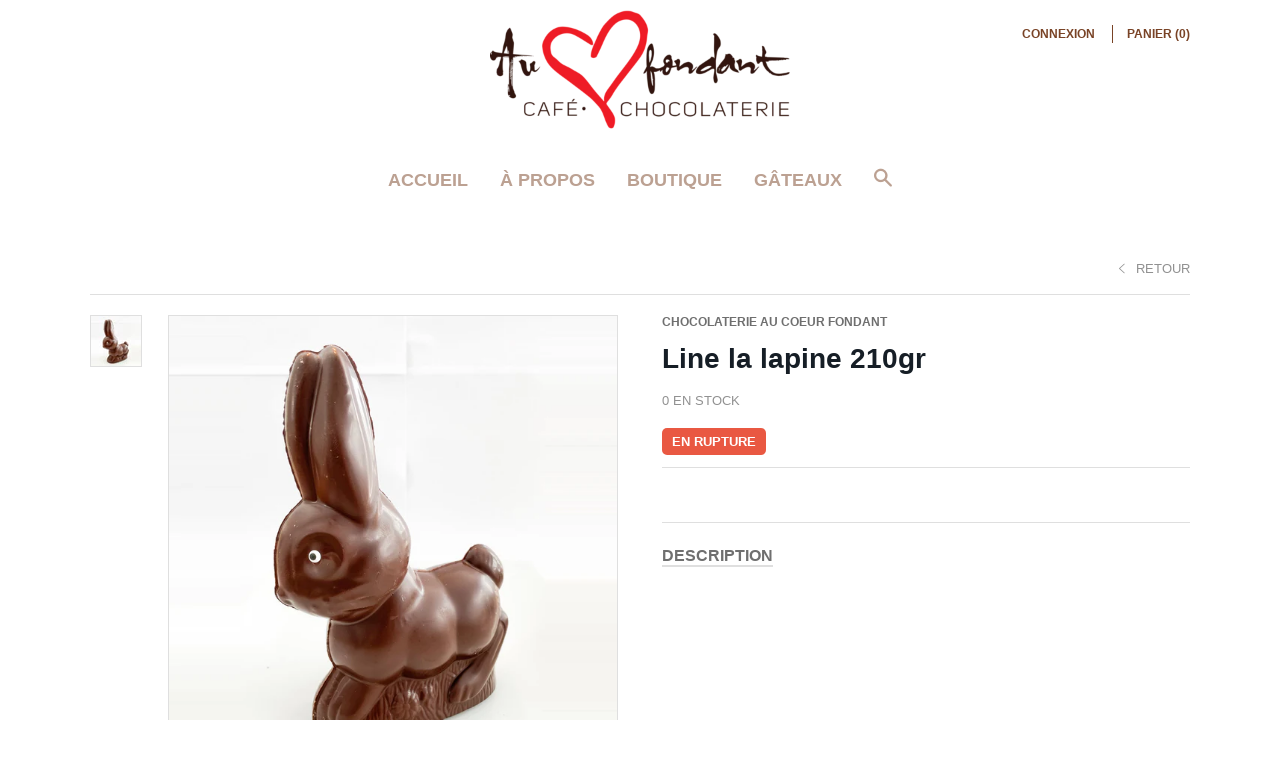

--- FILE ---
content_type: text/html; charset=utf-8
request_url: https://aucoeurfondant.com/products/lapine-210gr
body_size: 12881
content:
<!doctype html>

<!--[if IE 8 ]>    <html class="ie8"> <![endif]-->
<!--[if IE 9 ]>    <html class="ie9"> <![endif]-->
<!--[if (gt IE 9)|!(IE)]><!--> <html> <!--<![endif]-->

  <head>
    <meta charset="utf-8"> 
    <meta http-equiv="X-UA-Compatible" content="IE=edge,chrome=1">
    <meta name="viewport" content="width=device-width, initial-scale=1, maximum-scale=1">

    
      <title>Line la lapine 210gr | Chocolaterie Au Coeur Fondant</title>
    

    

    <link rel="canonical" href="https://aucoeurfondant.com/products/lapine-210gr"/>

    

    

    <!-- /snippets/social-meta-tags.liquid -->


  <meta property="og:type" content="product">
  <meta property="og:title" content="Line la lapine 210gr">
  
    <meta property="og:image" content="http://aucoeurfondant.com/cdn/shop/products/Linelalapine_grande.jpg?v=1648651389">
    <meta property="og:image:secure_url" content="https://aucoeurfondant.com/cdn/shop/products/Linelalapine_grande.jpg?v=1648651389">
  
  <meta property="og:price:amount" content="17.50">
  <meta property="og:price:currency" content="CAD">
  

<meta property="og:url" content="https://aucoeurfondant.com/products/lapine-210gr">
<meta property="og:site_name" content="Chocolaterie Au Coeur Fondant">





<meta name="twitter:card" content="summary">

  <meta name="twitter:title" content="Line la lapine 210gr">
  <meta name="twitter:description" content="">
  <meta name="twitter:image" content="https://aucoeurfondant.com/cdn/shop/products/Linelalapine_medium.jpg?v=1648651389">
  <meta name="twitter:image:width" content="240">
  <meta name="twitter:image:height" content="240">
  

    <script>window.performance && window.performance.mark && window.performance.mark('shopify.content_for_header.start');</script><meta id="shopify-digital-wallet" name="shopify-digital-wallet" content="/9551902/digital_wallets/dialog">
<meta name="shopify-checkout-api-token" content="64f304e06acc8181eabcc5c29d37342b">
<link rel="alternate" type="application/json+oembed" href="https://aucoeurfondant.com/products/lapine-210gr.oembed">
<script async="async" src="/checkouts/internal/preloads.js?locale=fr-CA"></script>
<link rel="preconnect" href="https://shop.app" crossorigin="anonymous">
<script async="async" src="https://shop.app/checkouts/internal/preloads.js?locale=fr-CA&shop_id=9551902" crossorigin="anonymous"></script>
<script id="shopify-features" type="application/json">{"accessToken":"64f304e06acc8181eabcc5c29d37342b","betas":["rich-media-storefront-analytics"],"domain":"aucoeurfondant.com","predictiveSearch":true,"shopId":9551902,"locale":"fr"}</script>
<script>var Shopify = Shopify || {};
Shopify.shop = "chocolaterie-au-coeur-fondant.myshopify.com";
Shopify.locale = "fr";
Shopify.currency = {"active":"CAD","rate":"1.0"};
Shopify.country = "CA";
Shopify.theme = {"name":"Focal","id":35702852,"schema_name":null,"schema_version":null,"theme_store_id":714,"role":"main"};
Shopify.theme.handle = "null";
Shopify.theme.style = {"id":null,"handle":null};
Shopify.cdnHost = "aucoeurfondant.com/cdn";
Shopify.routes = Shopify.routes || {};
Shopify.routes.root = "/";</script>
<script type="module">!function(o){(o.Shopify=o.Shopify||{}).modules=!0}(window);</script>
<script>!function(o){function n(){var o=[];function n(){o.push(Array.prototype.slice.apply(arguments))}return n.q=o,n}var t=o.Shopify=o.Shopify||{};t.loadFeatures=n(),t.autoloadFeatures=n()}(window);</script>
<script>
  window.ShopifyPay = window.ShopifyPay || {};
  window.ShopifyPay.apiHost = "shop.app\/pay";
  window.ShopifyPay.redirectState = null;
</script>
<script id="shop-js-analytics" type="application/json">{"pageType":"product"}</script>
<script defer="defer" async type="module" src="//aucoeurfondant.com/cdn/shopifycloud/shop-js/modules/v2/client.init-shop-cart-sync_INwxTpsh.fr.esm.js"></script>
<script defer="defer" async type="module" src="//aucoeurfondant.com/cdn/shopifycloud/shop-js/modules/v2/chunk.common_YNAa1F1g.esm.js"></script>
<script type="module">
  await import("//aucoeurfondant.com/cdn/shopifycloud/shop-js/modules/v2/client.init-shop-cart-sync_INwxTpsh.fr.esm.js");
await import("//aucoeurfondant.com/cdn/shopifycloud/shop-js/modules/v2/chunk.common_YNAa1F1g.esm.js");

  window.Shopify.SignInWithShop?.initShopCartSync?.({"fedCMEnabled":true,"windoidEnabled":true});

</script>
<script>
  window.Shopify = window.Shopify || {};
  if (!window.Shopify.featureAssets) window.Shopify.featureAssets = {};
  window.Shopify.featureAssets['shop-js'] = {"shop-cart-sync":["modules/v2/client.shop-cart-sync_BVs4vSl-.fr.esm.js","modules/v2/chunk.common_YNAa1F1g.esm.js"],"init-fed-cm":["modules/v2/client.init-fed-cm_CEmYoMXU.fr.esm.js","modules/v2/chunk.common_YNAa1F1g.esm.js"],"shop-button":["modules/v2/client.shop-button_BhVpOdEY.fr.esm.js","modules/v2/chunk.common_YNAa1F1g.esm.js"],"init-windoid":["modules/v2/client.init-windoid_DVncJssP.fr.esm.js","modules/v2/chunk.common_YNAa1F1g.esm.js"],"shop-cash-offers":["modules/v2/client.shop-cash-offers_CD5ChB-w.fr.esm.js","modules/v2/chunk.common_YNAa1F1g.esm.js","modules/v2/chunk.modal_DXhkN-5p.esm.js"],"shop-toast-manager":["modules/v2/client.shop-toast-manager_CMZA41xP.fr.esm.js","modules/v2/chunk.common_YNAa1F1g.esm.js"],"init-shop-email-lookup-coordinator":["modules/v2/client.init-shop-email-lookup-coordinator_Dxg3Qq63.fr.esm.js","modules/v2/chunk.common_YNAa1F1g.esm.js"],"pay-button":["modules/v2/client.pay-button_CApwTr-J.fr.esm.js","modules/v2/chunk.common_YNAa1F1g.esm.js"],"avatar":["modules/v2/client.avatar_BTnouDA3.fr.esm.js"],"init-shop-cart-sync":["modules/v2/client.init-shop-cart-sync_INwxTpsh.fr.esm.js","modules/v2/chunk.common_YNAa1F1g.esm.js"],"shop-login-button":["modules/v2/client.shop-login-button_Ctct7BR2.fr.esm.js","modules/v2/chunk.common_YNAa1F1g.esm.js","modules/v2/chunk.modal_DXhkN-5p.esm.js"],"init-customer-accounts-sign-up":["modules/v2/client.init-customer-accounts-sign-up_DTysEz83.fr.esm.js","modules/v2/client.shop-login-button_Ctct7BR2.fr.esm.js","modules/v2/chunk.common_YNAa1F1g.esm.js","modules/v2/chunk.modal_DXhkN-5p.esm.js"],"init-shop-for-new-customer-accounts":["modules/v2/client.init-shop-for-new-customer-accounts_wbmNjFX3.fr.esm.js","modules/v2/client.shop-login-button_Ctct7BR2.fr.esm.js","modules/v2/chunk.common_YNAa1F1g.esm.js","modules/v2/chunk.modal_DXhkN-5p.esm.js"],"init-customer-accounts":["modules/v2/client.init-customer-accounts_DqpN27KS.fr.esm.js","modules/v2/client.shop-login-button_Ctct7BR2.fr.esm.js","modules/v2/chunk.common_YNAa1F1g.esm.js","modules/v2/chunk.modal_DXhkN-5p.esm.js"],"shop-follow-button":["modules/v2/client.shop-follow-button_CBz8VXaE.fr.esm.js","modules/v2/chunk.common_YNAa1F1g.esm.js","modules/v2/chunk.modal_DXhkN-5p.esm.js"],"lead-capture":["modules/v2/client.lead-capture_Bo6pQGej.fr.esm.js","modules/v2/chunk.common_YNAa1F1g.esm.js","modules/v2/chunk.modal_DXhkN-5p.esm.js"],"checkout-modal":["modules/v2/client.checkout-modal_B_8gz53b.fr.esm.js","modules/v2/chunk.common_YNAa1F1g.esm.js","modules/v2/chunk.modal_DXhkN-5p.esm.js"],"shop-login":["modules/v2/client.shop-login_CTIGRVE1.fr.esm.js","modules/v2/chunk.common_YNAa1F1g.esm.js","modules/v2/chunk.modal_DXhkN-5p.esm.js"],"payment-terms":["modules/v2/client.payment-terms_BUSo56Mg.fr.esm.js","modules/v2/chunk.common_YNAa1F1g.esm.js","modules/v2/chunk.modal_DXhkN-5p.esm.js"]};
</script>
<script>(function() {
  var isLoaded = false;
  function asyncLoad() {
    if (isLoaded) return;
    isLoaded = true;
    var urls = ["\/\/static.zotabox.com\/5\/1\/51702dcda1b919538528d618f7ac8453\/widgets.js?shop=chocolaterie-au-coeur-fondant.myshopify.com"];
    for (var i = 0; i < urls.length; i++) {
      var s = document.createElement('script');
      s.type = 'text/javascript';
      s.async = true;
      s.src = urls[i];
      var x = document.getElementsByTagName('script')[0];
      x.parentNode.insertBefore(s, x);
    }
  };
  if(window.attachEvent) {
    window.attachEvent('onload', asyncLoad);
  } else {
    window.addEventListener('load', asyncLoad, false);
  }
})();</script>
<script id="__st">var __st={"a":9551902,"offset":-18000,"reqid":"99782550-0560-467f-b381-f46731a36391-1769025822","pageurl":"aucoeurfondant.com\/products\/lapine-210gr","u":"1a5c218c25eb","p":"product","rtyp":"product","rid":4617326428250};</script>
<script>window.ShopifyPaypalV4VisibilityTracking = true;</script>
<script id="captcha-bootstrap">!function(){'use strict';const t='contact',e='account',n='new_comment',o=[[t,t],['blogs',n],['comments',n],[t,'customer']],c=[[e,'customer_login'],[e,'guest_login'],[e,'recover_customer_password'],[e,'create_customer']],r=t=>t.map((([t,e])=>`form[action*='/${t}']:not([data-nocaptcha='true']) input[name='form_type'][value='${e}']`)).join(','),a=t=>()=>t?[...document.querySelectorAll(t)].map((t=>t.form)):[];function s(){const t=[...o],e=r(t);return a(e)}const i='password',u='form_key',d=['recaptcha-v3-token','g-recaptcha-response','h-captcha-response',i],f=()=>{try{return window.sessionStorage}catch{return}},m='__shopify_v',_=t=>t.elements[u];function p(t,e,n=!1){try{const o=window.sessionStorage,c=JSON.parse(o.getItem(e)),{data:r}=function(t){const{data:e,action:n}=t;return t[m]||n?{data:e,action:n}:{data:t,action:n}}(c);for(const[e,n]of Object.entries(r))t.elements[e]&&(t.elements[e].value=n);n&&o.removeItem(e)}catch(o){console.error('form repopulation failed',{error:o})}}const l='form_type',E='cptcha';function T(t){t.dataset[E]=!0}const w=window,h=w.document,L='Shopify',v='ce_forms',y='captcha';let A=!1;((t,e)=>{const n=(g='f06e6c50-85a8-45c8-87d0-21a2b65856fe',I='https://cdn.shopify.com/shopifycloud/storefront-forms-hcaptcha/ce_storefront_forms_captcha_hcaptcha.v1.5.2.iife.js',D={infoText:'Protégé par hCaptcha',privacyText:'Confidentialité',termsText:'Conditions'},(t,e,n)=>{const o=w[L][v],c=o.bindForm;if(c)return c(t,g,e,D).then(n);var r;o.q.push([[t,g,e,D],n]),r=I,A||(h.body.append(Object.assign(h.createElement('script'),{id:'captcha-provider',async:!0,src:r})),A=!0)});var g,I,D;w[L]=w[L]||{},w[L][v]=w[L][v]||{},w[L][v].q=[],w[L][y]=w[L][y]||{},w[L][y].protect=function(t,e){n(t,void 0,e),T(t)},Object.freeze(w[L][y]),function(t,e,n,w,h,L){const[v,y,A,g]=function(t,e,n){const i=e?o:[],u=t?c:[],d=[...i,...u],f=r(d),m=r(i),_=r(d.filter((([t,e])=>n.includes(e))));return[a(f),a(m),a(_),s()]}(w,h,L),I=t=>{const e=t.target;return e instanceof HTMLFormElement?e:e&&e.form},D=t=>v().includes(t);t.addEventListener('submit',(t=>{const e=I(t);if(!e)return;const n=D(e)&&!e.dataset.hcaptchaBound&&!e.dataset.recaptchaBound,o=_(e),c=g().includes(e)&&(!o||!o.value);(n||c)&&t.preventDefault(),c&&!n&&(function(t){try{if(!f())return;!function(t){const e=f();if(!e)return;const n=_(t);if(!n)return;const o=n.value;o&&e.removeItem(o)}(t);const e=Array.from(Array(32),(()=>Math.random().toString(36)[2])).join('');!function(t,e){_(t)||t.append(Object.assign(document.createElement('input'),{type:'hidden',name:u})),t.elements[u].value=e}(t,e),function(t,e){const n=f();if(!n)return;const o=[...t.querySelectorAll(`input[type='${i}']`)].map((({name:t})=>t)),c=[...d,...o],r={};for(const[a,s]of new FormData(t).entries())c.includes(a)||(r[a]=s);n.setItem(e,JSON.stringify({[m]:1,action:t.action,data:r}))}(t,e)}catch(e){console.error('failed to persist form',e)}}(e),e.submit())}));const S=(t,e)=>{t&&!t.dataset[E]&&(n(t,e.some((e=>e===t))),T(t))};for(const o of['focusin','change'])t.addEventListener(o,(t=>{const e=I(t);D(e)&&S(e,y())}));const B=e.get('form_key'),M=e.get(l),P=B&&M;t.addEventListener('DOMContentLoaded',(()=>{const t=y();if(P)for(const e of t)e.elements[l].value===M&&p(e,B);[...new Set([...A(),...v().filter((t=>'true'===t.dataset.shopifyCaptcha))])].forEach((e=>S(e,t)))}))}(h,new URLSearchParams(w.location.search),n,t,e,['guest_login'])})(!0,!0)}();</script>
<script integrity="sha256-4kQ18oKyAcykRKYeNunJcIwy7WH5gtpwJnB7kiuLZ1E=" data-source-attribution="shopify.loadfeatures" defer="defer" src="//aucoeurfondant.com/cdn/shopifycloud/storefront/assets/storefront/load_feature-a0a9edcb.js" crossorigin="anonymous"></script>
<script crossorigin="anonymous" defer="defer" src="//aucoeurfondant.com/cdn/shopifycloud/storefront/assets/shopify_pay/storefront-65b4c6d7.js?v=20250812"></script>
<script data-source-attribution="shopify.dynamic_checkout.dynamic.init">var Shopify=Shopify||{};Shopify.PaymentButton=Shopify.PaymentButton||{isStorefrontPortableWallets:!0,init:function(){window.Shopify.PaymentButton.init=function(){};var t=document.createElement("script");t.src="https://aucoeurfondant.com/cdn/shopifycloud/portable-wallets/latest/portable-wallets.fr.js",t.type="module",document.head.appendChild(t)}};
</script>
<script data-source-attribution="shopify.dynamic_checkout.buyer_consent">
  function portableWalletsHideBuyerConsent(e){var t=document.getElementById("shopify-buyer-consent"),n=document.getElementById("shopify-subscription-policy-button");t&&n&&(t.classList.add("hidden"),t.setAttribute("aria-hidden","true"),n.removeEventListener("click",e))}function portableWalletsShowBuyerConsent(e){var t=document.getElementById("shopify-buyer-consent"),n=document.getElementById("shopify-subscription-policy-button");t&&n&&(t.classList.remove("hidden"),t.removeAttribute("aria-hidden"),n.addEventListener("click",e))}window.Shopify?.PaymentButton&&(window.Shopify.PaymentButton.hideBuyerConsent=portableWalletsHideBuyerConsent,window.Shopify.PaymentButton.showBuyerConsent=portableWalletsShowBuyerConsent);
</script>
<script data-source-attribution="shopify.dynamic_checkout.cart.bootstrap">document.addEventListener("DOMContentLoaded",(function(){function t(){return document.querySelector("shopify-accelerated-checkout-cart, shopify-accelerated-checkout")}if(t())Shopify.PaymentButton.init();else{new MutationObserver((function(e,n){t()&&(Shopify.PaymentButton.init(),n.disconnect())})).observe(document.body,{childList:!0,subtree:!0})}}));
</script>
<link id="shopify-accelerated-checkout-styles" rel="stylesheet" media="screen" href="https://aucoeurfondant.com/cdn/shopifycloud/portable-wallets/latest/accelerated-checkout-backwards-compat.css" crossorigin="anonymous">
<style id="shopify-accelerated-checkout-cart">
        #shopify-buyer-consent {
  margin-top: 1em;
  display: inline-block;
  width: 100%;
}

#shopify-buyer-consent.hidden {
  display: none;
}

#shopify-subscription-policy-button {
  background: none;
  border: none;
  padding: 0;
  text-decoration: underline;
  font-size: inherit;
  cursor: pointer;
}

#shopify-subscription-policy-button::before {
  box-shadow: none;
}

      </style>

<script>window.performance && window.performance.mark && window.performance.mark('shopify.content_for_header.end');</script>

    
    

    
    
    

    
    
    

    
    
    

    
    
    

    
    
    

    
    
    

    
    
    

    
      <link href="//fonts.googleapis.com/css?family=Montserrat:700|Montserrat:400,700|Montserrat:400,600,700|Montserrat:700|Avenir:700|Montserrat:700|Montserrat:700" rel="stylesheet" type="text/css" media="all" />
    

    <link href="//aucoeurfondant.com/cdn/shop/t/3/assets/theme.scss.css?v=7344979604714306991674755540" rel="stylesheet" type="text/css" media="all" />

    <!--[if IE 8]>
      <link href="//aucoeurfondant.com/cdn/shop/t/3/assets/ie8.scss.css?v=61127523105061127931439473008" rel="stylesheet" type="text/css" media="all" />
      <script src="//aucoeurfondant.com/cdn/shop/t/3/assets/ie8-polyfills.js?v=172922152137562220111439473006" type="text/javascript"></script>
    <![endif]-->

    <!--[if lte IE 9]>
      <link href="//aucoeurfondant.com/cdn/shop/t/3/assets/ie9.scss.css?v=149419304915155594961556547928" rel="stylesheet" type="text/css" media="all" />
    <![endif]-->

    <script src="//ajax.googleapis.com/ajax/libs/jquery/1.11.2/jquery.min.js" type="text/javascript"></script>
    <script src="//cdnjs.cloudflare.com/ajax/libs/modernizr/2.8.3/modernizr.min.js" type="text/javascript"></script>

    <script>
      _BISConfig = { button: { visible: false } };

      // This allows to expose several variables to the global scope, to be used in scripts
      window.shop = {
        template: "product",
        currentPage: 1,
        customerIsLogged: false,
        shopCurrency: "CAD",
        moneyFormat: "${{amount}}",
        moneyWithCurrencyFormat: "${{amount}} CAD",
        collectionDefaultSortBy: null
      }
    </script>
  <link href="https://monorail-edge.shopifysvc.com" rel="dns-prefetch">
<script>(function(){if ("sendBeacon" in navigator && "performance" in window) {try {var session_token_from_headers = performance.getEntriesByType('navigation')[0].serverTiming.find(x => x.name == '_s').description;} catch {var session_token_from_headers = undefined;}var session_cookie_matches = document.cookie.match(/_shopify_s=([^;]*)/);var session_token_from_cookie = session_cookie_matches && session_cookie_matches.length === 2 ? session_cookie_matches[1] : "";var session_token = session_token_from_headers || session_token_from_cookie || "";function handle_abandonment_event(e) {var entries = performance.getEntries().filter(function(entry) {return /monorail-edge.shopifysvc.com/.test(entry.name);});if (!window.abandonment_tracked && entries.length === 0) {window.abandonment_tracked = true;var currentMs = Date.now();var navigation_start = performance.timing.navigationStart;var payload = {shop_id: 9551902,url: window.location.href,navigation_start,duration: currentMs - navigation_start,session_token,page_type: "product"};window.navigator.sendBeacon("https://monorail-edge.shopifysvc.com/v1/produce", JSON.stringify({schema_id: "online_store_buyer_site_abandonment/1.1",payload: payload,metadata: {event_created_at_ms: currentMs,event_sent_at_ms: currentMs}}));}}window.addEventListener('pagehide', handle_abandonment_event);}}());</script>
<script id="web-pixels-manager-setup">(function e(e,d,r,n,o){if(void 0===o&&(o={}),!Boolean(null===(a=null===(i=window.Shopify)||void 0===i?void 0:i.analytics)||void 0===a?void 0:a.replayQueue)){var i,a;window.Shopify=window.Shopify||{};var t=window.Shopify;t.analytics=t.analytics||{};var s=t.analytics;s.replayQueue=[],s.publish=function(e,d,r){return s.replayQueue.push([e,d,r]),!0};try{self.performance.mark("wpm:start")}catch(e){}var l=function(){var e={modern:/Edge?\/(1{2}[4-9]|1[2-9]\d|[2-9]\d{2}|\d{4,})\.\d+(\.\d+|)|Firefox\/(1{2}[4-9]|1[2-9]\d|[2-9]\d{2}|\d{4,})\.\d+(\.\d+|)|Chrom(ium|e)\/(9{2}|\d{3,})\.\d+(\.\d+|)|(Maci|X1{2}).+ Version\/(15\.\d+|(1[6-9]|[2-9]\d|\d{3,})\.\d+)([,.]\d+|)( \(\w+\)|)( Mobile\/\w+|) Safari\/|Chrome.+OPR\/(9{2}|\d{3,})\.\d+\.\d+|(CPU[ +]OS|iPhone[ +]OS|CPU[ +]iPhone|CPU IPhone OS|CPU iPad OS)[ +]+(15[._]\d+|(1[6-9]|[2-9]\d|\d{3,})[._]\d+)([._]\d+|)|Android:?[ /-](13[3-9]|1[4-9]\d|[2-9]\d{2}|\d{4,})(\.\d+|)(\.\d+|)|Android.+Firefox\/(13[5-9]|1[4-9]\d|[2-9]\d{2}|\d{4,})\.\d+(\.\d+|)|Android.+Chrom(ium|e)\/(13[3-9]|1[4-9]\d|[2-9]\d{2}|\d{4,})\.\d+(\.\d+|)|SamsungBrowser\/([2-9]\d|\d{3,})\.\d+/,legacy:/Edge?\/(1[6-9]|[2-9]\d|\d{3,})\.\d+(\.\d+|)|Firefox\/(5[4-9]|[6-9]\d|\d{3,})\.\d+(\.\d+|)|Chrom(ium|e)\/(5[1-9]|[6-9]\d|\d{3,})\.\d+(\.\d+|)([\d.]+$|.*Safari\/(?![\d.]+ Edge\/[\d.]+$))|(Maci|X1{2}).+ Version\/(10\.\d+|(1[1-9]|[2-9]\d|\d{3,})\.\d+)([,.]\d+|)( \(\w+\)|)( Mobile\/\w+|) Safari\/|Chrome.+OPR\/(3[89]|[4-9]\d|\d{3,})\.\d+\.\d+|(CPU[ +]OS|iPhone[ +]OS|CPU[ +]iPhone|CPU IPhone OS|CPU iPad OS)[ +]+(10[._]\d+|(1[1-9]|[2-9]\d|\d{3,})[._]\d+)([._]\d+|)|Android:?[ /-](13[3-9]|1[4-9]\d|[2-9]\d{2}|\d{4,})(\.\d+|)(\.\d+|)|Mobile Safari.+OPR\/([89]\d|\d{3,})\.\d+\.\d+|Android.+Firefox\/(13[5-9]|1[4-9]\d|[2-9]\d{2}|\d{4,})\.\d+(\.\d+|)|Android.+Chrom(ium|e)\/(13[3-9]|1[4-9]\d|[2-9]\d{2}|\d{4,})\.\d+(\.\d+|)|Android.+(UC? ?Browser|UCWEB|U3)[ /]?(15\.([5-9]|\d{2,})|(1[6-9]|[2-9]\d|\d{3,})\.\d+)\.\d+|SamsungBrowser\/(5\.\d+|([6-9]|\d{2,})\.\d+)|Android.+MQ{2}Browser\/(14(\.(9|\d{2,})|)|(1[5-9]|[2-9]\d|\d{3,})(\.\d+|))(\.\d+|)|K[Aa][Ii]OS\/(3\.\d+|([4-9]|\d{2,})\.\d+)(\.\d+|)/},d=e.modern,r=e.legacy,n=navigator.userAgent;return n.match(d)?"modern":n.match(r)?"legacy":"unknown"}(),u="modern"===l?"modern":"legacy",c=(null!=n?n:{modern:"",legacy:""})[u],f=function(e){return[e.baseUrl,"/wpm","/b",e.hashVersion,"modern"===e.buildTarget?"m":"l",".js"].join("")}({baseUrl:d,hashVersion:r,buildTarget:u}),m=function(e){var d=e.version,r=e.bundleTarget,n=e.surface,o=e.pageUrl,i=e.monorailEndpoint;return{emit:function(e){var a=e.status,t=e.errorMsg,s=(new Date).getTime(),l=JSON.stringify({metadata:{event_sent_at_ms:s},events:[{schema_id:"web_pixels_manager_load/3.1",payload:{version:d,bundle_target:r,page_url:o,status:a,surface:n,error_msg:t},metadata:{event_created_at_ms:s}}]});if(!i)return console&&console.warn&&console.warn("[Web Pixels Manager] No Monorail endpoint provided, skipping logging."),!1;try{return self.navigator.sendBeacon.bind(self.navigator)(i,l)}catch(e){}var u=new XMLHttpRequest;try{return u.open("POST",i,!0),u.setRequestHeader("Content-Type","text/plain"),u.send(l),!0}catch(e){return console&&console.warn&&console.warn("[Web Pixels Manager] Got an unhandled error while logging to Monorail."),!1}}}}({version:r,bundleTarget:l,surface:e.surface,pageUrl:self.location.href,monorailEndpoint:e.monorailEndpoint});try{o.browserTarget=l,function(e){var d=e.src,r=e.async,n=void 0===r||r,o=e.onload,i=e.onerror,a=e.sri,t=e.scriptDataAttributes,s=void 0===t?{}:t,l=document.createElement("script"),u=document.querySelector("head"),c=document.querySelector("body");if(l.async=n,l.src=d,a&&(l.integrity=a,l.crossOrigin="anonymous"),s)for(var f in s)if(Object.prototype.hasOwnProperty.call(s,f))try{l.dataset[f]=s[f]}catch(e){}if(o&&l.addEventListener("load",o),i&&l.addEventListener("error",i),u)u.appendChild(l);else{if(!c)throw new Error("Did not find a head or body element to append the script");c.appendChild(l)}}({src:f,async:!0,onload:function(){if(!function(){var e,d;return Boolean(null===(d=null===(e=window.Shopify)||void 0===e?void 0:e.analytics)||void 0===d?void 0:d.initialized)}()){var d=window.webPixelsManager.init(e)||void 0;if(d){var r=window.Shopify.analytics;r.replayQueue.forEach((function(e){var r=e[0],n=e[1],o=e[2];d.publishCustomEvent(r,n,o)})),r.replayQueue=[],r.publish=d.publishCustomEvent,r.visitor=d.visitor,r.initialized=!0}}},onerror:function(){return m.emit({status:"failed",errorMsg:"".concat(f," has failed to load")})},sri:function(e){var d=/^sha384-[A-Za-z0-9+/=]+$/;return"string"==typeof e&&d.test(e)}(c)?c:"",scriptDataAttributes:o}),m.emit({status:"loading"})}catch(e){m.emit({status:"failed",errorMsg:(null==e?void 0:e.message)||"Unknown error"})}}})({shopId: 9551902,storefrontBaseUrl: "https://aucoeurfondant.com",extensionsBaseUrl: "https://extensions.shopifycdn.com/cdn/shopifycloud/web-pixels-manager",monorailEndpoint: "https://monorail-edge.shopifysvc.com/unstable/produce_batch",surface: "storefront-renderer",enabledBetaFlags: ["2dca8a86"],webPixelsConfigList: [{"id":"145817750","configuration":"{\"pixel_id\":\"537358080587328\",\"pixel_type\":\"facebook_pixel\",\"metaapp_system_user_token\":\"-\"}","eventPayloadVersion":"v1","runtimeContext":"OPEN","scriptVersion":"ca16bc87fe92b6042fbaa3acc2fbdaa6","type":"APP","apiClientId":2329312,"privacyPurposes":["ANALYTICS","MARKETING","SALE_OF_DATA"],"dataSharingAdjustments":{"protectedCustomerApprovalScopes":["read_customer_address","read_customer_email","read_customer_name","read_customer_personal_data","read_customer_phone"]}},{"id":"67436694","eventPayloadVersion":"v1","runtimeContext":"LAX","scriptVersion":"1","type":"CUSTOM","privacyPurposes":["MARKETING"],"name":"Meta pixel (migrated)"},{"id":"89424022","eventPayloadVersion":"v1","runtimeContext":"LAX","scriptVersion":"1","type":"CUSTOM","privacyPurposes":["ANALYTICS"],"name":"Google Analytics tag (migrated)"},{"id":"shopify-app-pixel","configuration":"{}","eventPayloadVersion":"v1","runtimeContext":"STRICT","scriptVersion":"0450","apiClientId":"shopify-pixel","type":"APP","privacyPurposes":["ANALYTICS","MARKETING"]},{"id":"shopify-custom-pixel","eventPayloadVersion":"v1","runtimeContext":"LAX","scriptVersion":"0450","apiClientId":"shopify-pixel","type":"CUSTOM","privacyPurposes":["ANALYTICS","MARKETING"]}],isMerchantRequest: false,initData: {"shop":{"name":"Chocolaterie Au Coeur Fondant","paymentSettings":{"currencyCode":"CAD"},"myshopifyDomain":"chocolaterie-au-coeur-fondant.myshopify.com","countryCode":"CA","storefrontUrl":"https:\/\/aucoeurfondant.com"},"customer":null,"cart":null,"checkout":null,"productVariants":[{"price":{"amount":17.5,"currencyCode":"CAD"},"product":{"title":"Line la lapine 210gr","vendor":"Chocolaterie Au Coeur Fondant","id":"4617326428250","untranslatedTitle":"Line la lapine 210gr","url":"\/products\/lapine-210gr","type":""},"id":"32049252368474","image":{"src":"\/\/aucoeurfondant.com\/cdn\/shop\/products\/Linelalapine.jpg?v=1648651389"},"sku":"lievregrand-lait","title":"Lait","untranslatedTitle":"Lait"},{"price":{"amount":17.5,"currencyCode":"CAD"},"product":{"title":"Line la lapine 210gr","vendor":"Chocolaterie Au Coeur Fondant","id":"4617326428250","untranslatedTitle":"Line la lapine 210gr","url":"\/products\/lapine-210gr","type":""},"id":"32049252401242","image":{"src":"\/\/aucoeurfondant.com\/cdn\/shop\/products\/Linelalapine.jpg?v=1648651389"},"sku":"lievregrand-noir","title":"Noir","untranslatedTitle":"Noir"}],"purchasingCompany":null},},"https://aucoeurfondant.com/cdn","fcfee988w5aeb613cpc8e4bc33m6693e112",{"modern":"","legacy":""},{"shopId":"9551902","storefrontBaseUrl":"https:\/\/aucoeurfondant.com","extensionBaseUrl":"https:\/\/extensions.shopifycdn.com\/cdn\/shopifycloud\/web-pixels-manager","surface":"storefront-renderer","enabledBetaFlags":"[\"2dca8a86\"]","isMerchantRequest":"false","hashVersion":"fcfee988w5aeb613cpc8e4bc33m6693e112","publish":"custom","events":"[[\"page_viewed\",{}],[\"product_viewed\",{\"productVariant\":{\"price\":{\"amount\":17.5,\"currencyCode\":\"CAD\"},\"product\":{\"title\":\"Line la lapine 210gr\",\"vendor\":\"Chocolaterie Au Coeur Fondant\",\"id\":\"4617326428250\",\"untranslatedTitle\":\"Line la lapine 210gr\",\"url\":\"\/products\/lapine-210gr\",\"type\":\"\"},\"id\":\"32049252368474\",\"image\":{\"src\":\"\/\/aucoeurfondant.com\/cdn\/shop\/products\/Linelalapine.jpg?v=1648651389\"},\"sku\":\"lievregrand-lait\",\"title\":\"Lait\",\"untranslatedTitle\":\"Lait\"}}]]"});</script><script>
  window.ShopifyAnalytics = window.ShopifyAnalytics || {};
  window.ShopifyAnalytics.meta = window.ShopifyAnalytics.meta || {};
  window.ShopifyAnalytics.meta.currency = 'CAD';
  var meta = {"product":{"id":4617326428250,"gid":"gid:\/\/shopify\/Product\/4617326428250","vendor":"Chocolaterie Au Coeur Fondant","type":"","handle":"lapine-210gr","variants":[{"id":32049252368474,"price":1750,"name":"Line la lapine 210gr - Lait","public_title":"Lait","sku":"lievregrand-lait"},{"id":32049252401242,"price":1750,"name":"Line la lapine 210gr - Noir","public_title":"Noir","sku":"lievregrand-noir"}],"remote":false},"page":{"pageType":"product","resourceType":"product","resourceId":4617326428250,"requestId":"99782550-0560-467f-b381-f46731a36391-1769025822"}};
  for (var attr in meta) {
    window.ShopifyAnalytics.meta[attr] = meta[attr];
  }
</script>
<script class="analytics">
  (function () {
    var customDocumentWrite = function(content) {
      var jquery = null;

      if (window.jQuery) {
        jquery = window.jQuery;
      } else if (window.Checkout && window.Checkout.$) {
        jquery = window.Checkout.$;
      }

      if (jquery) {
        jquery('body').append(content);
      }
    };

    var hasLoggedConversion = function(token) {
      if (token) {
        return document.cookie.indexOf('loggedConversion=' + token) !== -1;
      }
      return false;
    }

    var setCookieIfConversion = function(token) {
      if (token) {
        var twoMonthsFromNow = new Date(Date.now());
        twoMonthsFromNow.setMonth(twoMonthsFromNow.getMonth() + 2);

        document.cookie = 'loggedConversion=' + token + '; expires=' + twoMonthsFromNow;
      }
    }

    var trekkie = window.ShopifyAnalytics.lib = window.trekkie = window.trekkie || [];
    if (trekkie.integrations) {
      return;
    }
    trekkie.methods = [
      'identify',
      'page',
      'ready',
      'track',
      'trackForm',
      'trackLink'
    ];
    trekkie.factory = function(method) {
      return function() {
        var args = Array.prototype.slice.call(arguments);
        args.unshift(method);
        trekkie.push(args);
        return trekkie;
      };
    };
    for (var i = 0; i < trekkie.methods.length; i++) {
      var key = trekkie.methods[i];
      trekkie[key] = trekkie.factory(key);
    }
    trekkie.load = function(config) {
      trekkie.config = config || {};
      trekkie.config.initialDocumentCookie = document.cookie;
      var first = document.getElementsByTagName('script')[0];
      var script = document.createElement('script');
      script.type = 'text/javascript';
      script.onerror = function(e) {
        var scriptFallback = document.createElement('script');
        scriptFallback.type = 'text/javascript';
        scriptFallback.onerror = function(error) {
                var Monorail = {
      produce: function produce(monorailDomain, schemaId, payload) {
        var currentMs = new Date().getTime();
        var event = {
          schema_id: schemaId,
          payload: payload,
          metadata: {
            event_created_at_ms: currentMs,
            event_sent_at_ms: currentMs
          }
        };
        return Monorail.sendRequest("https://" + monorailDomain + "/v1/produce", JSON.stringify(event));
      },
      sendRequest: function sendRequest(endpointUrl, payload) {
        // Try the sendBeacon API
        if (window && window.navigator && typeof window.navigator.sendBeacon === 'function' && typeof window.Blob === 'function' && !Monorail.isIos12()) {
          var blobData = new window.Blob([payload], {
            type: 'text/plain'
          });

          if (window.navigator.sendBeacon(endpointUrl, blobData)) {
            return true;
          } // sendBeacon was not successful

        } // XHR beacon

        var xhr = new XMLHttpRequest();

        try {
          xhr.open('POST', endpointUrl);
          xhr.setRequestHeader('Content-Type', 'text/plain');
          xhr.send(payload);
        } catch (e) {
          console.log(e);
        }

        return false;
      },
      isIos12: function isIos12() {
        return window.navigator.userAgent.lastIndexOf('iPhone; CPU iPhone OS 12_') !== -1 || window.navigator.userAgent.lastIndexOf('iPad; CPU OS 12_') !== -1;
      }
    };
    Monorail.produce('monorail-edge.shopifysvc.com',
      'trekkie_storefront_load_errors/1.1',
      {shop_id: 9551902,
      theme_id: 35702852,
      app_name: "storefront",
      context_url: window.location.href,
      source_url: "//aucoeurfondant.com/cdn/s/trekkie.storefront.cd680fe47e6c39ca5d5df5f0a32d569bc48c0f27.min.js"});

        };
        scriptFallback.async = true;
        scriptFallback.src = '//aucoeurfondant.com/cdn/s/trekkie.storefront.cd680fe47e6c39ca5d5df5f0a32d569bc48c0f27.min.js';
        first.parentNode.insertBefore(scriptFallback, first);
      };
      script.async = true;
      script.src = '//aucoeurfondant.com/cdn/s/trekkie.storefront.cd680fe47e6c39ca5d5df5f0a32d569bc48c0f27.min.js';
      first.parentNode.insertBefore(script, first);
    };
    trekkie.load(
      {"Trekkie":{"appName":"storefront","development":false,"defaultAttributes":{"shopId":9551902,"isMerchantRequest":null,"themeId":35702852,"themeCityHash":"17145211216783745056","contentLanguage":"fr","currency":"CAD","eventMetadataId":"99dbfdb0-b73a-465a-9bd9-14f63eec8c6c"},"isServerSideCookieWritingEnabled":true,"monorailRegion":"shop_domain","enabledBetaFlags":["65f19447"]},"Session Attribution":{},"S2S":{"facebookCapiEnabled":false,"source":"trekkie-storefront-renderer","apiClientId":580111}}
    );

    var loaded = false;
    trekkie.ready(function() {
      if (loaded) return;
      loaded = true;

      window.ShopifyAnalytics.lib = window.trekkie;

      var originalDocumentWrite = document.write;
      document.write = customDocumentWrite;
      try { window.ShopifyAnalytics.merchantGoogleAnalytics.call(this); } catch(error) {};
      document.write = originalDocumentWrite;

      window.ShopifyAnalytics.lib.page(null,{"pageType":"product","resourceType":"product","resourceId":4617326428250,"requestId":"99782550-0560-467f-b381-f46731a36391-1769025822","shopifyEmitted":true});

      var match = window.location.pathname.match(/checkouts\/(.+)\/(thank_you|post_purchase)/)
      var token = match? match[1]: undefined;
      if (!hasLoggedConversion(token)) {
        setCookieIfConversion(token);
        window.ShopifyAnalytics.lib.track("Viewed Product",{"currency":"CAD","variantId":32049252368474,"productId":4617326428250,"productGid":"gid:\/\/shopify\/Product\/4617326428250","name":"Line la lapine 210gr - Lait","price":"17.50","sku":"lievregrand-lait","brand":"Chocolaterie Au Coeur Fondant","variant":"Lait","category":"","nonInteraction":true,"remote":false},undefined,undefined,{"shopifyEmitted":true});
      window.ShopifyAnalytics.lib.track("monorail:\/\/trekkie_storefront_viewed_product\/1.1",{"currency":"CAD","variantId":32049252368474,"productId":4617326428250,"productGid":"gid:\/\/shopify\/Product\/4617326428250","name":"Line la lapine 210gr - Lait","price":"17.50","sku":"lievregrand-lait","brand":"Chocolaterie Au Coeur Fondant","variant":"Lait","category":"","nonInteraction":true,"remote":false,"referer":"https:\/\/aucoeurfondant.com\/products\/lapine-210gr"});
      }
    });


        var eventsListenerScript = document.createElement('script');
        eventsListenerScript.async = true;
        eventsListenerScript.src = "//aucoeurfondant.com/cdn/shopifycloud/storefront/assets/shop_events_listener-3da45d37.js";
        document.getElementsByTagName('head')[0].appendChild(eventsListenerScript);

})();</script>
  <script>
  if (!window.ga || (window.ga && typeof window.ga !== 'function')) {
    window.ga = function ga() {
      (window.ga.q = window.ga.q || []).push(arguments);
      if (window.Shopify && window.Shopify.analytics && typeof window.Shopify.analytics.publish === 'function') {
        window.Shopify.analytics.publish("ga_stub_called", {}, {sendTo: "google_osp_migration"});
      }
      console.error("Shopify's Google Analytics stub called with:", Array.from(arguments), "\nSee https://help.shopify.com/manual/promoting-marketing/pixels/pixel-migration#google for more information.");
    };
    if (window.Shopify && window.Shopify.analytics && typeof window.Shopify.analytics.publish === 'function') {
      window.Shopify.analytics.publish("ga_stub_initialized", {}, {sendTo: "google_osp_migration"});
    }
  }
</script>
<script
  defer
  src="https://aucoeurfondant.com/cdn/shopifycloud/perf-kit/shopify-perf-kit-3.0.4.min.js"
  data-application="storefront-renderer"
  data-shop-id="9551902"
  data-render-region="gcp-us-central1"
  data-page-type="product"
  data-theme-instance-id="35702852"
  data-theme-name=""
  data-theme-version=""
  data-monorail-region="shop_domain"
  data-resource-timing-sampling-rate="10"
  data-shs="true"
  data-shs-beacon="true"
  data-shs-export-with-fetch="true"
  data-shs-logs-sample-rate="1"
  data-shs-beacon-endpoint="https://aucoeurfondant.com/api/collect"
></script>
</head>

  <body itemscope itemtype="http://schema.org/WebPage" >
    <div class="page-wrapper">
      
      
      <div class="top-header-container">
  <header role="banner" class="header ">
    <div class="container">
      <div class="header-toolbar">
        

        
          
            <li><a href="/account/login">Connexion</a></li>
          
        

        <li><a href="/cart">Panier (<span class="cart-item-count">0</span>)</a></li>
      </div>

      <h1 class="header-logo">
        
          <a href="/">
            <img class="logo-image" src="//aucoeurfondant.com/cdn/shop/t/3/assets/logo.png?v=128914081487713439971556547928" alt="Chocolaterie Au Coeur Fondant">
          </a>
        
      </h1>

      <nav class="header-nav header-desktop-nav" role="navigation">
        
        <ul class="header-nav-links">
  
    

    
      <li >
        <a href="/" title="">Accueil</a>
      </li>
    
  
    

    
      <li >
        <a href="/pages/a-propos" title="">À Propos</a>
      </li>
    
  
    

    
      <li >
        <a href="/collections" title="">Boutique</a>
      </li>
    
  
    

    
      <li >
        <a href="/pages/services" title="">Gâteaux</a>
      </li>
    
  

  <li class="search-link">
    <a href="#mega-search" class="search-toggle fancybox">
      <i class="icon-search" title="Search"></i>
    </a>
  </li>
</ul>

        <div id="mega-search" class="header-search" style="display: none">
          <form action="/search" method="get" class="header-search-form" role="search">
            <input type="hidden" name="type" value="product">
            <input type="search" id="search-autocomplete" name="q" placeholder="Chercher..." value="" autofocus="autofocus" autocomplete="off">
          </form>
        </div>
      </nav>

      <nav class="header-nav header-mobile-nav" role="navigation">
        <ul class="mobile-nav-tabs">
          <li class="mobile-menu">
            <a href="#" class="tab-icon"><i class="icon-menu"></i></a>

            <div class="tab-content">
              
              <ul class="header-nav-links">
  
    

    
      <li >
        <a href="/" title="">Accueil</a>
      </li>
    
  
    

    
      <li >
        <a href="/pages/a-propos" title="">À Propos</a>
      </li>
    
  
    

    
      <li >
        <a href="/collections" title="">Boutique</a>
      </li>
    
  
    

    
      <li >
        <a href="/pages/services" title="">Gâteaux</a>
      </li>
    
  

  <li class="search-link">
    <a href="#mega-search" class="search-toggle fancybox">
      <i class="icon-search" title="Search"></i>
    </a>
  </li>
</ul>
            </div>
          </li>

          
            <li class="mobile-customer-links">
              <a href="#" class="tab-icon"><i class="icon-user"></i></a>

              <div class="tab-content">
                
                  <a href="/account/login" class="button button-primary">Connexion</a>
                  <a href="/account/register" class="button button-primary">Inscription</a>
                
              </div>
            </li>
          

          <li >
            <a href="/cart" class="tab-icon">
              <i class="icon-cart"></i>
              
            </a>
          </li>

          <li>
            <a href="#" class="tab-icon search-link"><i class="icon-search"></i></a>

            <div class="tab-content">
              <form action="/search" method="get" class="search-form" role="search">
                <input type="hidden" name="type" value="product">
                <input type="search" name="q" placeholder="Chercher..." value="">
              </form>
            </div>
          </li>
        </ul>
      </nav>
    </div>

    
  </header>

  
</div>

      <div role="main" class="main-content">
        

<div class="product" data-product-id="4617326428250" itemscope itemtype="//schema.org/Product">
  <meta itemprop="url" content="https://aucoeurfondant.com/products/lapine-210gr">
  <meta itemprop="image" content="//aucoeurfondant.com/cdn/shop/products/Linelalapine_grande.jpg?v=1648651389">

  <div class="container">
    <div class="page-navigation">
      
      <a href="" class="back right"><i class="icon-arrow-left"></i>Retour</a>
    </div>

    <section class="product-showcase">
  <ul class="featured-image-list">
    
    

    

    
      <li class="active" data-image-id="32883972505750">
        

        
          <a href="//aucoeurfondant.com/cdn/shop/products/Linelalapine_1024x1024.jpg?v=1648651389" class="fancybox image-showcase image-featured" rel="featured" data-fancybox-title="Line la lapine 210gr" data-fancybox-type="image" data-thumbnail="//aucoeurfondant.com/cdn/shop/products/Linelalapine_thumb.jpg?v=1648651389">
            <img src="//aucoeurfondant.com/cdn/shop/products/Linelalapine_grande.jpg?v=1648651389" alt="Line la lapine 210gr">
          </a>
        
      </li>
    
  </ul>

  <ul class="thumbnail-list">
    
      <li>
        
          <a href="//aucoeurfondant.com/cdn/shop/products/Linelalapine_1024x1024.jpg?v=1648651389" class="fancybox image-showcase" rel="group" data-id="32883972505750" data-fancybox-title="Line la lapine 210gr" data-fancybox-type="image" data-thumbnail="//aucoeurfondant.com/cdn/shop/products/Linelalapine_thumb.jpg?v=1648651389">
            <img src="//aucoeurfondant.com/cdn/shop/products/Linelalapine_thumb.jpg?v=1648651389" alt="Line la lapine 210gr">
          </a>
        
      </li>
    
  </ul>
</section>

    <header class="product-header">
  
    <h2 class="product-brand" itemprop="brand">
      <a href="/collections/vendors?q=Chocolaterie%20Au%20Coeur%20Fondant">Chocolaterie Au Coeur Fondant</a>
    </h2>
  

  <h1 class="product-title" itemprop="name">Line la lapine 210gr</h1>
</header>

    <section class="product-options">
      <div class="product-offer" itemprop="offers" itemscope itemtype="//schema.org/Offer">
  <meta itemprop="priceCurrency" content="CAD">
  <meta itemprop="price" content="$17.50">

  
    <span class="variant-inventory-quantity"><span class='count'>0</span> en stock</span>
  

  
    <link itemprop="availability" href="//schema.org/OutOfStock">
  

  
  <div class="product-labels">
    
      <span class="product-label sold-out-label">En rupture</span>
    

    

    

    
    <span class="product-label unavailable-label" style="display: none">Indisponible</span>
  </div>

  
</div>

      

      <div class="add-to-cart">
  <form id="add-to-cart-form" action="/cart/add" method="POST">
    
      <input type="hidden" name="id" value="32049252368474">
    

    <div class="button-add-to-cart-container" style="display: none">
      <div class="form-control">
        <label class="quantity-label" for="quantity">Quantité</label>
        <input type="number" pattern="[0-9]*" name="quantity" class="quantity-input" min="1" value="1" required="required">
      </div>

      
        <button type="submit" class="button button-full button-add-to-cart">
          Ajouter au panier
        </button>
      

      
        

        <div class="added-to-cart-links" style="display: none">
          

          

          <p>
            
              <a href="/"><b>Continuer à acheter</b></a>
            
           ou 
            <a href="/cart"><b>Payer</b></a>
          </p>
        </div>

      

      
        <p class="product-more-info">Une commande spéciale? Appelez-nous au (418) 480-1919</p>
      
    </div>
  </form>
</div>

<style>
  

  
</style>

<script>
  $(document).ready(function() {
    var selectCallback4617326428250 = function(variant, selector) {
      window.maestroooProduct({
        moneyFormat: "${{amount}}",
        shopCurrency: "CAD",
        enableZoom: true,
        productId: 4617326428250,
        variant: variant,
        selector: selector
      });
    };

    var optionSelectors = new Shopify.OptionSelectors('product-select-4617326428250', {
      product: {"id":4617326428250,"title":"Line la lapine 210gr","handle":"lapine-210gr","description":"","published_at":"2020-04-01T21:36:33-04:00","created_at":"2020-04-01T21:36:33-04:00","vendor":"Chocolaterie Au Coeur Fondant","type":"","tags":["blanc","lait","noir","pâques"],"price":1750,"price_min":1750,"price_max":1750,"available":false,"price_varies":false,"compare_at_price":null,"compare_at_price_min":0,"compare_at_price_max":0,"compare_at_price_varies":false,"variants":[{"id":32049252368474,"title":"Lait","option1":"Lait","option2":null,"option3":null,"sku":"lievregrand-lait","requires_shipping":true,"taxable":true,"featured_image":null,"available":false,"name":"Line la lapine 210gr - Lait","public_title":"Lait","options":["Lait"],"price":1750,"weight":0,"compare_at_price":null,"inventory_quantity":0,"inventory_management":"shopify","inventory_policy":"deny","barcode":"","requires_selling_plan":false,"selling_plan_allocations":[]},{"id":32049252401242,"title":"Noir","option1":"Noir","option2":null,"option3":null,"sku":"lievregrand-noir","requires_shipping":true,"taxable":true,"featured_image":null,"available":false,"name":"Line la lapine 210gr - Noir","public_title":"Noir","options":["Noir"],"price":1750,"weight":0,"compare_at_price":null,"inventory_quantity":0,"inventory_management":"shopify","inventory_policy":"deny","barcode":"","requires_selling_plan":false,"selling_plan_allocations":[]}],"images":["\/\/aucoeurfondant.com\/cdn\/shop\/products\/Linelalapine.jpg?v=1648651389"],"featured_image":"\/\/aucoeurfondant.com\/cdn\/shop\/products\/Linelalapine.jpg?v=1648651389","options":["Chocolat"],"media":[{"alt":null,"id":25257085993110,"position":1,"preview_image":{"aspect_ratio":1.0,"height":3291,"width":3291,"src":"\/\/aucoeurfondant.com\/cdn\/shop\/products\/Linelalapine.jpg?v=1648651389"},"aspect_ratio":1.0,"height":3291,"media_type":"image","src":"\/\/aucoeurfondant.com\/cdn\/shop\/products\/Linelalapine.jpg?v=1648651389","width":3291}],"requires_selling_plan":false,"selling_plan_groups":[],"content":""},
      onVariantSelected: selectCallback4617326428250,
      enableHistoryState: true
    });

    

    // This make sure that images are preloaded and avoid flickering
    Shopify.Image.preload(["\/\/aucoeurfondant.com\/cdn\/shop\/products\/Linelalapine.jpg?v=1648651389"], 'grande');
  });
</script>






    </section>

    <section class="product-info">
      










  <div class="product-description">
    <h2 class="section-title">Description</h2>

    <div class="rte">
      
    </div>
  </div>



      
    </section>
  </div>
</div>

<!-- Solution brought to you by Caroline Schnapp -->
<!-- See this: http://wiki.shopify.com/Related_Products -->


  
  

  

  

  




      </div>

      
        <a href="#" id="back-to-top" class="back-to-top" title="Back to the top">Retour en haut</a>
      
    </div>

    <footer role="contentinfo">
  <div class="container">
    <div class="inner">
      <div class="footer-row">
        

        

        

        
      </div>

      <div class="footer-row">
        
          

          
            <section class="footer-module footer-social">
              <h3 class="footer-title">Nous Suivre</h3>

              <ul>
                
            


  <li>
    <a href="https://www.facebook.com/aucoeurfondant?fref=ts"><i class="icon-facebook" title="Facebook"></i></a>
  </li>







  <li>
    <a href="https://www.instagram.com/au.coeur.fondant/"><i class="icon-instagram" title="Instagram"></i></a>
  </li>







          
              </ul>
            </section>
          
        

        
          <section class="footer-module footer-contact">
            <h3 class="footer-title">Nous Contacter</h3>

            <p>
              
                Appelez nous au (418) 480-1919 <br>
              

              
                <a href="mailto:Boutique Alma : 209 avenue du Pont Sud, Alma, Québec   G8B 2T7     Boutique Chicoutimi : 396 rue des Saguenéens, Chicoutimi, Québec G7H 5S5">Boutique Alma : 209 avenue du Pont Sud, Alma, Québec   G8B 2T7     Boutique Chicoutimi : 396 rue des Saguenéens, Chicoutimi, Québec G7H 5S5</a>
              
            </p>
          </section>
        

        
      </div>

      <div class="footer-misc">
        <p class="copyright">
          

          Theme par <a href="http://maestrooo.com">Maestrooo</a> / <a target="_blank" rel="nofollow" href="https://fr.shopify.com?utm_campaign=poweredby&amp;utm_medium=shopify&amp;utm_source=onlinestore">Commerce électronique propulsé par Shopify</a>
        </p>

        <ul class="payment-methods">
          

          <li><i class="icon-visa" title="Visa"></i></li>
          <li><i class="icon-mastercard" title="MasterCard"></i></li>
          <li><i class="icon-amex" title="AMEX"></i></li>
          
          <li><i class="icon-discover" title="Discover"></i></li>
          <li><i class="icon-diners-club" title="Diners"></i></li>
          
          
          
          
          
        </ul>
      </div>
    </div>
  </div>
</footer>


    

    
      <script src="//www.youtube.com/player_api" type="text/javascript"></script>
      <script src="//aucoeurfondant.com/cdn/shopifycloud/storefront/assets/themes_support/option_selection-b017cd28.js" type="text/javascript"></script>
    

    

    

    <script src="//aucoeurfondant.com/cdn/shopifycloud/storefront/assets/themes_support/api.jquery-7ab1a3a4.js" type="text/javascript"></script>
    <script src="//aucoeurfondant.com/cdn/shop/t/3/assets/libs.js?v=183624117647882427311439473007" type="text/javascript"></script>
    <script src="//aucoeurfondant.com/cdn/shop/t/3/assets/script.js?v=125380777043000359991556549355" type="text/javascript"></script>
  </body>
</html>


--- FILE ---
content_type: text/css
request_url: https://aucoeurfondant.com/cdn/shop/t/3/assets/theme.scss.css?v=7344979604714306991674755540
body_size: 39842
content:
.grid-item.first{margin-left:0!important;clear:both}html{font-family:sans-serif;text-size-adjust:100%}body{margin:0}article,aside,details,figcaption,figure,footer,header,main,nav,section,summary{display:block}audio,canvas,progress,video{display:inline-block;vertical-align:baseline}audio:not([controls]){display:none;height:0}[hidden],template{display:none}a{background-color:transparent}a:active,a:hover{outline:0}abbr[title]{border-bottom:1px dotted}b,strong{font-weight:700}dfn{font-style:italic}h1{font-size:28px;margin:12px 0}mark{background:#ff0;color:#000}small{font-size:80%}sub,sup{font-size:75%;line-height:0;position:relative;vertical-align:baseline}sup{top:-8px}sub{bottom:-4px}img{border:0}svg:not(:root){overflow:hidden}figure{margin:16px 40px}hr{box-sizing:content-box;height:0}pre{overflow:auto}code,kbd,pre,samp{font-family:monospace,monospace;font-size:16px}button,input,optgroup,select,textarea{color:inherit;font:inherit;margin:0}button{overflow:visible}button,select{text-transform:none}button,html input[type=button],input[type=reset],input[type=submit]{-webkit-appearance:button;cursor:pointer}button[disabled],html input[disabled]{cursor:default}button::-moz-focus-inner,input::-moz-focus-inner{border:0;padding:0}input{line-height:normal}input[type=checkbox],input[type=radio]{box-sizing:border-box;padding:0}input[type=number]::-webkit-inner-spin-button,input[type=number]::-webkit-outer-spin-button{height:auto}input[type=search]{-webkit-appearance:none;box-sizing:content-box}input[type=search]::-webkit-search-cancel-button,input[type=search]::-webkit-search-decoration{-webkit-appearance:none}fieldset{border:1px solid #c0c0c0;margin:0 2px;padding:6px 10px 12px}legend{border:0;padding:0}textarea{overflow:auto}optgroup{font-weight:700}table{border-collapse:collapse;border-spacing:0}td,th{padding:0}*,*:before,*:after{box-sizing:border-box!important}html{background:#fff}ul,ol{list-style:none;padding-left:0}a{text-decoration:none;color:inherit;transition:.25s color ease-in-out}.inner{width:100%;padding:0 20px;clear:both}.container{max-width:1100px;margin-left:auto;margin-right:auto}.left{float:left}.right{float:right}.show-mobile{display:none}@media only screen and (max-width: 1130px){.container{padding:0 20px}.inner{padding:0}}@media only screen and (max-width: 40em){.header .container{padding:0}.show-mobile{display:block}.hide-mobile{display:none}.main-content{margin-top:25px}}.form-control{position:relative;margin-bottom:22px}.form-control label{display:block;margin:0 0 10px;font-weight:700;color:#919191;font-size:12px;text-transform:uppercase}input{background:#fff;font-size:16px}input[type=checkbox],input[type=radio]{width:1em!important;height:1em!important;margin-right:10px}input[type=submit],input[type=reset]{width:auto}input.error,textarea.error{border-color:#e9573f!important}input.error+.input-error,textarea.error+.input-error{display:inline-block;margin-top:8px;color:#e9573f;text-transform:uppercase;font-size:12px;font-weight:700}textarea{display:block;font-size:16px}input:focus,textarea:focus{outline:none}input[type=email],input[type=number],input[type=password],input[type=search],input[type=tel],input[type=text],input[type=url],textarea{width:100%;padding:8px 12px;border:1px solid #dddddd;border-radius:3px;color:#a1a1a1;-webkit-appearance:none}input[type=email]:focus,input[type=number]:focus,input[type=password]:focus,input[type=search]:focus,input[type=tel]:focus,input[type=text]:focus,input[type=url]:focus,textarea:focus{border:1px solid #8dc7f0;color:#2485c6}input::placeholder,textarea::placeholder{color:#ddd;opacity:1}.form-control-row,.input-row{display:-webkit-flex;display:flex;-webkit-justify-content:space-between;justify-content:space-between}.input-row>input,.input-row>textarea,.input-row>.styled-select,.form-control-row>.form-control{-webkit-flex:1;-ms-flex:1;flex:1;margin-right:12px}.input-row>input:last-child,.input-row>textarea:last-child,.input-row>.styled-select:last-child,.form-control-row>.form-control:last-child{margin-right:0}select{-webkit-appearance:none;-moz-appearance:none;display:inline-block;width:100%;height:37px;padding-left:12px;padding-right:35px;border:1px solid #dddddd;border-radius:3px;color:#a1a1a1;background:#fff;font-size:16px;line-height:37px;cursor:pointer}select.empty{color:#ddd}select:active,select:focus{outline:none}select:focus{border-color:#8dc7f0}select:focus::-ms-value{background:#fff;color:#a1a1a1}select:-moz-focusring{color:transparent;text-shadow:0 0 0 #a1a1a1}select::-ms-expand{display:none}.styled-select,.form-control>.selector-wrapper{position:relative;border:none}.styled-select:after,.form-control>.selector-wrapper:after{content:"\25be";position:absolute;top:1px;right:1px;width:16px;height:100%;padding:8px 12px 0 0;line-height:normal;pointer-events:none;color:currentColor}.awesomecomplete{display:block;position:absolute;padding:0;margin:-3px 0 0;width:100%!important;border-radius:0 0 5px 5px;background-color:#fff;border:none;list-style-type:none;z-index:100}.awesomecomplete li{border-top:1px solid #ebebeb;cursor:pointer}.awesomecomplete li.active{background:#0f59db}.awesomecomplete li.active .ac-product-title,.awesomecomplete li.active .ac-price-min,.awesomecomplete li.active .ac-results-count{color:#fff}.awesomecomplete li:first-child{border-top:none}.awesomecomplete a{display:block;padding:10px;height:100%;width:100%}.awesomecomplete .ac-product-info{display:inline-block;margin-left:15px}.awesomecomplete .ac-product-image{max-width:35px;max-height:35px;margin-right:10px;border-radius:3px;vertical-align:bottom}.awesomecomplete .ac-product-title{display:block;color:#525252;font-size:15px;font-weight:400}.awesomecomplete .ac-price-min{font-size:12px;text-transform:uppercase}.awesomecomplete .ac-results-count{text-transform:uppercase;font-size:13px;font-weight:700}.awesomecomplete-spinner{display:none;position:absolute;width:18px;height:18px;top:22px;right:25px;background:url([data-uri]) no-repeat}.button{position:relative;display:inline-block;margin:0;padding:13px 30px;border:none;color:#4d4d4d;background:#f9f8f8;border-radius:3px;cursor:pointer!important;text-align:center;font-weight:600;font-size:15px;text-transform:uppercase;line-height:normal}.button:active{top:1px}.button:focus,.button:active{outline:none}.button-small{padding:10px 12px;font-size:14px;border-radius:3px}.button-large{padding:15px 30px;font-size:18px;border-radius:3px}.button-rounded{border-radius:1em}.button-full{width:100%!important}.button-primary{color:#fff;background:#54d7e3;transition:all .2s ease-in-out}.button-primary:hover{color:#fff;background:#41aeba}.navigation{margin-bottom:15px}.back-to-top{position:fixed;padding:10px;bottom:30px;right:0;text-decoration:none;color:#fff;background:#462a16;font-size:16px;display:none;border-radius:3px 0 0 3px;z-index:60000;transition:all .2s ease-in-out}.back-to-top:hover{color:#fff;background:#59361c}@media only screen and (max-width: 40em){.back-to-top{display:none!important}}.marketing-modal-container .fancybox-close{top:0;right:0;padding:3px 6px;width:auto;height:auto;background-image:none;background:#3a3a3a;text-align:center}.marketing-modal-container .fancybox-close:before{font-family:focal-shopify;content:"A";font-size:14px;color:#c8c8c8;text-shadow:0 1px #000000}.marketing-modal{display:none;max-width:500px;width:500px;padding:32px 50px 20px;background:#fff}.marketing-modal .modal-title{margin-bottom:36px;text-align:center}.marketing-modal-newsletter{padding:40px 0 20px;text-align:left}.marketing-modal-newsletter input{text-transform:uppercase}.marketing-modal-newsletter input[type=email]{width:235px;font-size:14px;height:37px}.marketing-modal-newsletter .button-small{display:inline-block;width:150px;height:37px;float:right;margin-top:0;padding:0;border-radius:2px}@media only screen and (max-width: 40em){#marketing-modal{width:100%!important;padding-left:20px;padding-right:20px}.marketing-modal-newsletter input{display:block;float:none!important;width:100%!important}.marketing-modal-newsletter input[type=email]{margin-bottom:10px}}.pagination{clear:both;text-align:center;color:#a4a6b0}.pagination li{display:inline-block;width:30px;height:30px;border:2px solid #dfdfdf;border-radius:2px;font-size:14px;font-weight:700;vertical-align:middle}.pagination li>a,.pagination li>span{display:block;padding-top:5px;width:100%;height:100%}.pagination .active{color:#fff;background:#f40006;border-color:#f40006}.pagination .icon-arrow-right,.pagination .icon-arrow-left{vertical-align:-2px}.pagination .icon-arrow-left{margin-right:2px}.rte{line-height:1.5;font-weight:400;color:#919191}.rte img,.rte iframe{max-width:100%}.rte a,.rte a:hover{color:#fff}.rte ul,.rte ol{margin-left:45px}.rte ul li,.rte ol li{margin-bottom:10px}.rte ul li:last-child,.rte ol li:last-child{margin-bottom:0}.rte ul{list-style:disc}.rte ol{list-style:decimal}.rte h1,.rte h2,.rte h3,.rte h4,.rte h5,.rte h6{margin:14px 0}.rte h2{font-size:26px}.rte h3{font-size:24px}.rte h4{font-size:22px}.rte h5{font-size:20px}.rte h6{font-size:18px}.rte blockquote{margin:30px 0;padding:42px 40px 40px;color:#fff;background:#f40006;font-size:16px;font-weight:700}.rte table tr{border:1px solid #dfdfdf}.rte table td{padding:24px;border-right:1px solid #dfdfdf}.tabs{margin:0;padding-top:4px}.tabs:after{display:table;content:"";clear:both}.tabs li{float:left;position:relative;display:block;top:1px;margin-right:4px;padding:0;border:1px solid #dfdfdf;border-radius:3px 3px 0 0;text-transform:uppercase;font-size:13px}.tabs li>a{display:block;border-radius:3px;padding:10px 15px}.tabs li.active{border-bottom-color:#fff}.tabs li.active a{font-weight:700}.tabs-content{padding:20px 15px;border:1px solid #dfdfdf;border-radius:0 0 3px 3px}.tabs-content .tab-pane{display:none}.tabs-content .tab-pane.active{display:block}table{width:100%}table thead{margin-bottom:24px}table thead th{padding-left:0;padding-bottom:12px;border-bottom:1px solid #dfdfdf;font-size:15px}table tbody tr:last-child{padding-bottom:24px}table tbody td{padding:24px 24px 24px 0}th,td{padding:5px;text-align:left}th:last-child,td:last-child{padding-right:0}[colspan]{text-align:center}[colspan="1"]{text-align:left}[rowspan]{vertical-align:middle}[rowspan="1"]{vertical-align:top}.alert-box{margin-bottom:40px;padding:15px 20px 20px;border:1px solid #dfdfdf;border-radius:4px;box-shadow:1px 1px 2px #e7e7e7}.alert-box .alert-title{position:relative;display:block;font-size:24px}.alert-box .alert-title:before{position:absolute;content:"";width:3px;height:100%;left:-20px;background:transparent}.alert-box p{margin-top:16px;font-size:13px;text-transform:uppercase}.alert-error .alert-title{color:#e9573f}.alert-error .alert-title:before{background:#e9573f}.alert-success .alert-title{color:#82ac56}.alert-success .alert-title:before{background:#82ac56}@media only screen and (max-width: 40em){.alert-box .alert-title{font-size:18px;line-height:24px}}.flex-container a:hover,.flex-slider a:hover,.flex-container a:focus,.flex-slider a:focus{outline:none}.slides,.flex-control-nav,.flex-direction-nav{margin:0;padding:0;list-style:none}.flex-pauseplay span{text-transform:capitalize}.flexslider{margin:0;padding:0;overflow:hidden}.flexslider .slides>li{display:none;position:relative;-webkit-backface-visibility:hidden}.flexslider .slides img{width:100%;display:block}.flexslider .slides:after{content:" ";display:block;clear:both;visibility:hidden;line-height:0;height:0}html[xmlns] .flexslider .slides{display:block}* html .flexslider .slides{height:1%}.no-js .flexslider .slides>li:first-child{display:block}.flexslider{margin:0 0 60px;background:#fff;position:relative;zoom:1}.flexslider .slides{zoom:1}.flex-viewport{max-height:2000px;transition:all 1s ease}.loading .flex-viewport{max-height:300px}.carousel li{margin-right:5px}.flex-direction-nav .flex-disabled{opacity:0!important;filter:alpha(opacity=0);cursor:default}.flex-pauseplay a{display:block;width:20px;height:20px;position:absolute;bottom:5px;left:10px;opacity:.8;z-index:10;overflow:hidden;cursor:pointer;color:#000}.flex-pauseplay a:before{font-family:flexslider-icon;font-size:20px;display:inline-block;content:"\f004"}.flex-pauseplay a:hover{opacity:1}.flex-pauseplay a .flex-play:before{content:"\f003"}.flex-control-nav{width:100%;position:absolute;bottom:-40px;text-align:center}.flex-control-nav li{margin:0 6px;display:inline-block;zoom:1}.flex-control-paging li a{width:11px;height:11px;display:block;background:#666;background:#00000080;cursor:pointer;text-indent:-9999px;box-shadow:inset 0 0 3px #0000004d;border-radius:20px}.flex-control-paging li a:hover{background:#333;background:#000000b3}.flex-control-paging li a.flex-active{background:#000;background:#000000e6;cursor:default}.flex-control-thumbs{margin:5px 0 0;position:static;overflow:hidden}.flex-control-thumbs li{width:25%;float:left;margin:0}.flex-control-thumbs img{width:100%;display:block;opacity:.7;cursor:pointer;transition:all 1s ease}.flex-control-thumbs img:hover{opacity:1}.flex-control-thumbs .flex-active{opacity:1;cursor:default}@media screen and (max-width: 860px){.flex-direction-nav .flex-prev{opacity:1;left:10px}.flex-direction-nav .flex-next{opacity:1;right:10px}}.product-label{display:inline-block;padding:6px 10px;border-radius:5px;font-size:13px;font-weight:600;text-transform:uppercase;z-index:5}.unavailable-label{background:#000;color:#fff}.sold-out-label,.on-sale-label{background:#e95842;color:#fff}.new-label{background:#faa300;color:#fff}.pre-order-label{background:#a700bd;color:#fff}/*! fancyBox v2.1.5 fancyapps.com | fancyapps.com/fancybox/#license */.fancybox-wrap,.fancybox-skin,.fancybox-outer,.fancybox-inner,.fancybox-image,.fancybox-wrap iframe,.fancybox-wrap object,.fancybox-nav,.fancybox-nav span,.fancybox-tmp{padding:0;margin:0;border:0;outline:none;vertical-align:top}.fancybox-wrap{position:absolute;top:0;left:0;z-index:8020}.fancybox-skin{position:relative;background:#fff;text-shadow:none;border-radius:4px}.fancybox-opened{z-index:8030}.fancybox-opened .fancybox-skin{box-shadow:0 10px 25px #00000080}.fancybox-outer,.fancybox-inner{position:relative}.fancybox-inner{overflow:hidden}.fancybox-type-iframe .fancybox-inner{-webkit-overflow-scrolling:touch}.fancybox-type-iframe .fancybox-nav{width:7%}.fancybox-error{color:#444;font:14px/20px Helvetica Neue,Helvetica,Arial,sans-serif;margin:0;padding:15px;white-space:nowrap}.fancybox-image-container,.fancybox-image,.fancybox-iframe{display:block;width:100%;height:100%}.fancybox-image-container{overflow:scroll}#fancybox-loading,.fancybox-close,.fancybox-prev span,.fancybox-next span{background-image:url([data-uri])}#fancybox-loading{position:fixed;top:50%;left:50%;margin-top:-22px;margin-left:-22px;background-position:0 -108px;opacity:.8;cursor:pointer;z-index:8060}#fancybox-loading div{width:44px;height:44px;background:url([data-uri]) center center no-repeat}.fancybox-close{position:absolute;top:-18px;right:-18px;width:36px;height:36px;cursor:pointer;z-index:8040}.fancybox-nav{position:absolute;top:0;width:40%;height:100%;cursor:pointer;text-decoration:none;background:transparent url([data-uri]);-webkit-tap-highlight-color:rgba(0,0,0,0);z-index:8040}.fancybox-prev{left:-60px}.fancybox-next{right:-60px}.fancybox-nav span{position:absolute;top:50%;width:36px;height:34px;margin-top:-18px;cursor:pointer;z-index:8040;visibility:hidden}.fancybox-prev span{left:10px;background-position:0 -36px}.fancybox-next span{right:10px;background-position:0 -72px}.fancybox-nav:hover span{visibility:visible}.fancybox-tmp{position:absolute;top:-99999px;left:-99999px;visibility:hidden;max-width:99999px;max-height:99999px;overflow:visible!important}.fancybox-lock{overflow:hidden!important;width:auto}.fancybox-lock body{overflow:hidden!important}.fancybox-lock-test{overflow-y:hidden!important}.fancybox-overlay{position:absolute;top:0;left:0;overflow:hidden;display:none;z-index:8010;background:url([data-uri])}.fancybox-overlay-fixed{position:fixed;bottom:0;right:0}.fancybox-lock .fancybox-overlay{overflow:auto;overflow-y:scroll}.fancybox-title{visibility:hidden;font: 13px/20px Helvetica Neue,Helvetica,Arial,sans-serif;position:relative;text-shadow:none;z-index:8050}.fancybox-opened .fancybox-title{visibility:visible}.fancybox-title-float-wrap{position:absolute;bottom:0;right:50%;margin-bottom:-35px;z-index:8050;text-align:center}.fancybox-title-float-wrap .child{display:inline-block;margin-right:-100%;padding:2px 20px;background:transparent;background:#000c;border-radius:15px;text-shadow:0 1px 2px #222;color:#fff;font-weight:700;line-height:24px;white-space:nowrap}.fancybox-title-outside-wrap{position:relative;margin-top:10px;color:#fff}.fancybox-title-inside-wrap{padding-top:10px}.fancybox-title-over-wrap{position:absolute;bottom:0;left:0;color:#fff;padding:10px;background:#000;background:#000c}#product-showcase-links{position:fixed;bottom:10px;width:100%;padding-top:10px;list-style:none;text-align:center;z-index:99999}#product-showcase-links li{position:relative;display:inline-block;padding:0 8px;font-size:0;cursor:pointer}#product-showcase-links li img{position:relative;display:inline-block}#product-showcase-links .overlay{position:absolute;width:100%;height:100%;z-index:100;background:#00000026;transition:background .1s ease-in-out}#product-showcase-links li:hover .overlay{background:#0000}#product-showcase-links li.active .overlay{background:#0006}@media only screen and (-webkit-min-device-pixel-ratio: 1.5),only screen and (min--moz-device-pixel-ratio: 1.5),only screen and (min-device-pixel-ratio: 1.5){#fancybox-loading,.fancybox-close,.fancybox-prev span,.fancybox-next span{background-image:url([data-uri]);background-size:44px 152px}#fancybox-loading div{background-image:url([data-uri]);background-size:24px 24px}}#instafeed{margin:-3px 0}#instafeed .picture-wrapper{display:inline-block;width:25%;padding:3px}#instafeed .picture-wrapper>a{position:relative;display:block;height:100%;width:100%;font-size:0}#instafeed .picture-wrapper img{width:100%}#instafeed .picture-wrapper .overlay{position:absolute;width:100%;height:100%;background:#fff;opacity:0;transition:opacity .2s ease-in-out}#instafeed .picture-wrapper .overlay:hover{opacity:.4}.infinite-scrolling-loader{display:none;text-align:center}.infinite-scrolling-loader.loading{display:block}.slider{overflow:hidden;width:100%;margin:0}.flexslider{margin:0;min-height:600px;height:600px}.flex-controls{position:absolute;left:0;width:100%;height:50px;z-index:2;bottom:25px}.flex-direction-nav{max-width:1100px;margin:0 auto;cursor:pointer;text-align:left}.flex-direction-nav li{max-width:1100px;margin:0 auto}.flex-direction-nav a:before{font-family:focal-shopify;display:inline-block;font-size:35px;color:#522e19}.flex-direction-nav li{display:inline-block}.flex-direction-nav .flex-prev:before{content:"D"}.flex-direction-nav .flex-next:before{content:"E"}.flex-direction-nav .flex-next{margin-left:10px}.slider-video{height:100%}.slider-player{width:100%;height:662px}.cover-image{height:600px;background-size:cover!important}.cover-image-alternate{display:none!important}.cover-text{position:absolute;width:100%;z-index:2;transform:translateZ(0);top:190px}.slider-subtitle,.slider-title{display:inline-block;font-weight:700}.slider-subtitle{margin-bottom:-4px;padding-bottom:3px;color:#f40006;font-size:28px;font-family:Montserrat,Arial,sans-serif;border-bottom:5px solid #f40006;text-transform:uppercase}.slider-title{margin:25px 0 32px;padding-bottom:3px;color:#f40006;font-size:50px;font-family:Avenir,Arial,sans-serif}.slider-button{color:#fff;background:#f40006;font-size:16px}.slider-button:hover{color:#a10105;background:#fff}@media only screen and (max-width: 60em){.slider-player{height:470px}.cover-text{top:255px}}@media only screen and (max-width: 40em){.flexslider{height:auto;min-height:0;margin-bottom:20px}.slider{margin:0}.slider-player{height:218px}.cover-image{display:none}.cover-text{position:relative;top:0;padding:25px 10px;text-align:center;background:#fff}.cover-text>.container{text-align:center!important}.flex-controls{bottom:0;top:20px}.flex-direction-nav{text-align:center}.slider-subtitle,.slider-title{color:#a10105;border-bottom-color:#a10105}.slider-subtitle{font-size:16px}.slider-title{margin-bottom:20px;font-size:24px}.cover-image-alternate{display:block!important}.slider-button,.slider-button:hover{color:#fff;background:#a10105}}@font-face{font-family:focal-shopify;src:url(/cdn/shop/t/3/assets/focal-shopify.eot?v=20742893394221668101439473006);src:url(/cdn/shop/t/3/assets/focal-shopify.eot?%23iefix&v=20742893394221668101439473006) format("embedded-opentype"),url(/cdn/shop/t/3/assets/focal-shopify.woff?v=38228059925052588751439473006),url(/cdn/shop/t/3/assets/focal-shopify.ttf?v=168571019463019988981439473006),url(/cdn/shop/t/3/assets/focal-shopify.svg%23focal-shopify?116) format("svg");font-weight:400;font-style:normal}[data-icon]:before{font-family:focal-shopify!important;content:attr(data-icon);font-style:normal!important;font-weight:400!important;font-variant:normal!important;text-transform:none!important;speak:none;line-height:1;-webkit-font-smoothing:antialiased;-moz-osx-font-smoothing:grayscale}[class^=icon-]:before,[class*=" icon-"]:before{font-family:focal-shopify!important;font-style:normal!important;font-weight:400!important;font-variant:normal!important;text-transform:none!important;speak:none;line-height:1;-webkit-font-smoothing:antialiased;-moz-osx-font-smoothing:grayscale}.icon-facebook:before{content:"a"}.icon-google-plus:before{content:"b"}.icon-cart:before{content:"c"}.icon-bitcoin:before{content:"e"}.icon-cirrus:before{content:"f"}.icon-discover:before{content:"g"}.icon-fancy:before{content:"h"}.icon-google-wallet:before{content:"i"}.icon-interac:before{content:"j"}.icon-jcb:before{content:"k"}.icon-mastercard:before{content:"l"}.icon-paypal:before{content:"m"}.icon-stripe:before{content:"n"}.icon-twitter:before{content:"o"}.icon-vimeo:before{content:"p"}.icon-tumblr:before{content:"q"}.icon-search:before{content:"r"}.icon-rss:before{content:"s"}.icon-pinterest:before{content:"t"}.icon-maestro:before{content:"u"}.icon-instagram:before{content:"v"}.icon-dk:before{content:"w"}.icon-diners-club:before{content:"x"}.icon-amex:before{content:"y"}.icon-visa:before{content:"z"}.icon-cross:before{content:"A"}.icon-youtube:before{content:"B"}.icon-arrow-top:before{content:"C"}.icon-arrow-left:before{content:"D"}.icon-arrow-right:before{content:"E"}.icon-arrow-bottom:before{content:"F"}.icon-user:before{content:"d"}.icon-menu:before{content:"G"}.icon-plus:before{content:"J"}.icon-minus:before{content:"K"}.informational-bar{padding:10px 0;background:#f40006;font-size:13px;font-weight:700;text-transform:uppercase;overflow:hidden}.informational-bar .separator{padding:0 4px}.informational-bar .message{color:#fff}.informational-bar .contact{float:right;color:#fff}.informational-bar .contact strong,.informational-bar .contact a{color:#fff;opacity:.6;transition:opacity .15s ease-in-out}.informational-bar .contact strong:hover,.informational-bar .contact a:hover{opacity:1}.informational-bar .social-networks{display:inline-block;margin:0;vertical-align:middle}.informational-bar .social-networks li{display:inline-block;margin-right:4px}.informational-bar .social-networks li:last-child{margin-right:0}@media only screen and (max-width: 60em){.informational-bar{padding:8px 0}}@media only screen and (max-width: 40em){.informational-bar{display:none}}.top-header-container{position:relative}.header-logo{display:inline-block;margin:-38px 0 0;max-width:450px}.header-logo .logo-image{display:block;max-height:200px;width:300px}header[role=banner]{position:relative;background:#fff;padding:25px 0 45px;z-index:100}.has-slider header[role=banner]{display:block}header[role=banner].has-push{padding-bottom:0}.header-mobile-nav{display:none}.header-toolbar,.header-nav{font-weight:700;color:#794326;font-family:Montserrat,Arial,sans-serif}.header-toolbar{text-align:right;margin-bottom:12px;font-size:12px;text-transform:uppercase}.header-toolbar div,.header-toolbar li{display:inline-block}.header-toolbar li{padding:2px 14px;border-left:1px solid #794326}.header-toolbar li:first-child{border-left:none}.header-toolbar li:last-child{padding-right:0}.header-toolbar a{color:#794326}.header-toolbar .currency-selector select{padding-right:24px;background:transparent;color:#794326;font-size:12px;border:none}.header-toolbar .currency-selector select:after{top:3px}.header-toolbar .currency-selector option{color:#86bcd9}.header-nav{float:right;clear:both;margin-top:4px;line-height:30px}.header-nav .header-nav-links{margin:0}.header-nav .header-nav-links>li{position:relative;display:inline-block;padding-right:28px}.header-nav .header-nav-links>li:last-child{padding-right:0}.header-nav .header-nav-links>li>a{color:#794326;text-transform:uppercase;opacity:.5;font-size:18px;font-weight:900;transition:opacity .2s ease-in-out}.header-nav .header-nav-links>li.active>a,.header-nav .header-nav-links>li:hover>a,.header-nav .header-nav-links>li .icon-search:hover{opacity:1}.header-nav .is-nested>a{display:block;padding-bottom:8px}.header-nav .is-nested>a:after{content:"";margin:0 0 .25em .375em;display:inline-block;height:0;width:0;border-left:4px solid transparent;border-right:4px solid transparent;border-top:4px solid #794326}.header-nav .is-sub-nested{position:relative}.header-nav .is-sub-nested .icon-arrow-right{position:absolute;right:8px;margin-top:2px;font-size:12px}.header-nav .dropdown-level-1,.header-nav .dropdown-level-2{position:absolute;display:none;min-width:150px;padding:12px 0;background:#000414;color:#fff;font-weight:400;border:1px solid white;white-space:nowrap}.header-nav .dropdown-level-1 a,.header-nav .dropdown-level-2 a{display:block;padding:0 15px;transition:none}.header-nav .dropdown-level-1 a:hover,.header-nav .dropdown-level-2 a:hover{color:#000414;background:#fff}.header-nav .dropdown-level-1{z-index:200}.header-nav .dropdown-level-1:before{position:absolute;content:"";left:15px;top:-6px;height:0;width:0;border-left:7.5px solid transparent;border-right:7.5px solid transparent;border-bottom:7.5px solid #000414;-webkit-filter:drop-shadow(0 -2px white);filter:drop-shadow(0 -2px white)}.header-nav .dropdown-level-2{left:100%;top:-13px}.header-nav .is-nested:hover .dropdown-level-1,.header-nav .is-sub-nested:hover .dropdown-level-2{display:block}header[role=banner]>.container{text-align:center}.header-logo{margin:-45px 0 25px}.header-toolbar{float:none;text-align:right}.header-nav{float:none}.header-search-form{position:relative}.push-header{margin-top:45px;margin-bottom:35px}.push-header>.container{padding:10px 20px 0;background:#fff}.push-header .page-navigation{margin-top:10px}.push-header .page-header{margin-bottom:0}.mega-search .fancybox-skin{background:none;box-shadow:none}.mega-search .fancybox-inner{overflow:visible!important}.mega-search .fancybox-close{position:absolute;top:-70px;left:46%;background:none}.mega-search .fancybox-close:before{content:"A";font-family:focal-shopify;display:inline-block;font-size:35px;color:#581f1f}.mega-search input[type=search]{padding:18px 25px;background:transparent;border:3px dashed #581f1f;font-size:18px;color:#581f1f}.mega-search input[type=search]:focus{color:#581f1f}@media only screen and (max-width: 60em){header[role=banner]>.container{text-align:center}.header-logo{margin:10px 0 25px}.header-toolbar{float:none;text-align:right}.header-nav{float:none}}@media only screen and (max-width: 40em){header[role=banner]{padding:20px 0}.push-header{margin:0!important}.header-logo{display:block;margin:15px auto 30px;text-align:center}.header-logo .logo-image{display:inline-block;max-width:100%}.header-desktop-nav{display:none}.header-mobile-nav{display:block}.header-mobile-nav .cart-count{position:absolute;margin:-15px 0 0 4px;padding:1px 6px;border-radius:100%;font-size:11px;z-index:2}.header-mobile-nav .tab-icon{position:relative;display:inline-block;padding:12px 0;width:100%}.header-mobile-nav .tab-icon:before{content:"";position:absolute;left:0;height:25px;width:1px;top:24%;background:#794326}.header-mobile-nav .mobile-nav-tabs{position:relative;display:table;table-layout:fixed;width:100%;margin-bottom:0;border-top:1px solid #794326}.header-mobile-nav .mobile-nav-tabs>li{display:table-cell;text-align:center}.header-mobile-nav .mobile-nav-tabs>li:first-child .tab-icon:before{width:0}.header-mobile-nav .mobile-nav-tabs>li.active{background:#fff;color:#462a16}.header-mobile-nav .mobile-nav-tabs>li.active:before,.header-mobile-nav .mobile-nav-tabs>li.active+li a:before{width:0}.header-mobile-nav .mobile-nav-tabs>li i{font-size:26px;vertical-align:middle}.header-mobile-nav .mobile-nav-tabs>li .icon-cart{font-size:30px}.header-mobile-nav .mobile-nav-tabs .tab-content{display:none;position:absolute;width:100%;padding:20px;left:0;top:52px;text-align:left;font-size:24px;background:#fff;color:#462a16;border-bottom:1px solid white;box-shadow:0 1px 2px #f2f2f2;z-index:50}.header-mobile-nav .mobile-nav-tabs>.active .tab-content{display:block}.header-mobile-nav input[type=search]{border:0;font-size:24px;font-weight:400;background:transparent;color:#462a16}.header-mobile-nav input[type=search]::-webkit-input-placeholder{color:#462a16}.header-mobile-nav input[type=search]::-moz-placeholder{color:#462a16}.header-mobile-nav input[type=search]:-ms-input-placeholder{color:#462a16}.header-mobile-nav .mobile-customer-links .tab-content a{display:block;width:100%}.header-mobile-nav .mobile-customer-links .tab-content a:first-child{margin-bottom:20px}.header-mobile-nav .mobile-menu .tab-content{padding:0;border-bottom:0}.header-mobile-nav .header-nav-links{z-index:5}.header-mobile-nav .header-nav-links li{position:relative;padding:14px 10px;display:block;background:#fff;color:#462a16;border-bottom:1px solid #462a16}.header-mobile-nav .header-nav-links .active{border-bottom:none}.header-mobile-nav .header-nav-links a{display:block;padding-bottom:0;font-weight:400!important;font-size:22px!important;text-transform:none!important;opacity:1!important}.header-mobile-nav .header-nav-links a:hover{background:inherit;color:inherit}.header-mobile-nav .header-nav-links a:after{display:none}.header-mobile-nav .header-nav-links .search-link{display:none}.header-mobile-nav .header-nav-links .dropdown.open>ul{display:block}.header-mobile-nav .header-nav-links .see-more{position:absolute;top:15px;right:0;margin-right:10px;font-size:36px}.header-mobile-nav .header-nav-links .icon-minus{margin-right:-1px}.header-mobile-nav .header-nav-links .icon-arrow-right{display:none}.header-mobile-nav .dropdown-level-1,.header-mobile-nav .dropdown-level-2{position:relative;margin-top:12px;margin-left:-15px;margin-right:-15px;border:none}.header-mobile-nav .dropdown-level-1{padding:0}.header-mobile-nav .dropdown-level-1 a{padding:0 20px}.header-mobile-nav .dropdown-level-1 li{background:#fff;color:#462a16;border-bottom:1px solid #462a16}.header-mobile-nav .dropdown-level-1:before{display:none}.header-mobile-nav .dropdown-level-2{padding:0;left:0;top:0}.header-mobile-nav .dropdown-level-2 a{padding:0 40px}.header-mobile-nav .dropdown-level-2 li{background:#fff;color:#462a16;border-bottom:1px solid #462a16}.header-mobile-nav .dropdown-level-2:before{display:none}.header-mobile-nav .is-nested:hover .dropdown-level-1,.header-mobile-nav .is-sub-nested:hover .dropdown-level-2{display:none}.header-mobile-nav .is-nested.active{padding-bottom:0}.header-mobile-nav .is-nested.active .dropdown-level-1{display:block}.header-mobile-nav .is-sub-nested.active{padding-bottom:0}.header-mobile-nav .is-sub-nested.active .dropdown-level-2{display:block}.header-toolbar{display:none}.header-nav-links li{padding-right:12px}.header-search{padding:10px 15px 0}.top-header-container{display:-webkit-flex;display:flex;-webkit-flex-direction:column;-ms-flex-direction:column;flex-direction:column}.top-header-container>.slider{-webkit-order:2;-ms-order:2;order:2}.top-header-container>.header{position:relative!important;-webkit-order:1;-ms-order:1;order:1;padding-bottom:0;background:#fff!important}}footer[role=contentinfo]{clear:both;overflow:hidden;margin-top:25px;padding:40px 0 15px;background:#412802}footer[role=contentinfo] a{color:inherit}footer[role=contentinfo] a:hover{color:#fff}.footer-row{display:table;width:100%;margin:0;border:1px solid #85765d}.footer-row+.footer-row{border-top:0}.footer-module{display:table-cell;margin-right:15px;padding:20px 30px;font-size:12px;line-height:1.5em;border-right:1px solid #85765d;color:#fff}.footer-module:last-child{border-right:none}.footer-title{margin-bottom:-4px;font-size:11px;color:#fff;text-transform:uppercase}.footer-logo{text-align:center;vertical-align:middle}.footer-logo img{max-width:150px;opacity:.5;transition:opacity .2s ease-in-out}.footer-logo:hover img{opacity:1}.footer-links ul{-webkit-columns:3;-moz-columns:3;columns:3;white-space:nowrap}.footer-links li{line-height:24px}.footer-social li{display:inline-block;margin-right:6px;font-size:16px}.footer-social li:last-child{margin-right:0}.footer-social i{vertical-align:middle}.footer-newsletter form{position:relative;margin-top:17px}.footer-newsletter input[type=email]{padding:12px 15px 10px;background:#85765d;color:#fff;font-size:12px;border:none}.footer-newsletter input[type=email]:focus{color:#fff}.footer-newsletter input[type=email]::-webkit-input-placeholder{color:#fff}.footer-newsletter input[type=email]::-moz-placeholder{color:#fff}.footer-newsletter input[type=email]:-ms-input-placeholder{color:#fff}.footer-newsletter input[type=submit]{position:absolute;right:0;top:0;height:100%;padding-top:5px;background:transparent;border:none;font-size:11px;font-weight:700;transition:color .2s ease-in-out;color:#fff}.footer-newsletter input[type=submit]:hover{color:#fff}.footer-misc{margin-top:35px;font-size:12px;color:#fff}.footer-misc .copyright{float:left}.footer-misc .payment-methods{float:right;margin:-6px 0 0}.footer-misc .payment-methods li{display:inline-block;margin-right:8px;font-size:30px}.footer-misc .payment-methods li:last-child{margin-right:0}@media only screen and (max-width: 60em){footer[role=contentinfo]{padding:15px 0}}@media only screen and (max-width: 40em){.footer-row{display:block;border-bottom:0}.footer-module{display:block;margin-right:0;text-align:center;border-right:0;border-bottom:1px solid #85765d}.footer-links ul{-webkit-columns:2;-moz-columns:2;columns:2;white-space:normal}.footer-misc{text-align:center}.footer-misc .copyright,.footer-misc .payment-methods{float:none}}*{-webkit-font-smoothing:antialiased;-moz-osx-font-smoothing:grayscale}body{font-weight:400;font-size:16px;color:#919191;font-family:Montserrat,Arial,sans-serif}h1,h2,h3,h4,h5,h6{font-size:28px;color:#6f6f6f}p:first-child,h1:first-child,h2:first-child,h3:first-child,h4:first-child,h5:first-child,h6:first-child{margin-top:0}p:last-child,h1:last-child,h2:last-child,h3:last-child,h4:last-child,h5:last-child,h6:last-child{margin-bottom:0}.index footer[role=contentinfo]{margin-top:0}.marketing-module{position:relative;width:100%;margin-bottom:35px;z-index:10;font-size:0}.marketing-module>div{padding:20px;background:#fff;overflow:hidden}.marketing-module img{opacity:1;transition:opacity .2s linear}.marketing-module img:hover{opacity:.6}.marketing-module img{width:50%}.marketing-module img.first{float:left;padding-right:10px}.marketing-module img.second{float:right;padding-left:10px}.index-module{padding:10px 0;transform:translateZ(0)}.index-section-title{text-align:center;margin-top:0;margin-bottom:0;padding-bottom:30px;font-size:30px;font-family:Montserrat,Arial,sans-serif;text-transform:uppercase}.index-section-title:before,.index-section-title:after{background:currentColor}.index-section-title:before{display:inline-block;content:"";margin-right:20px;width:125px;height:1px;vertical-align:middle}.index-section-title:after{display:inline-block;content:"";margin-left:20px;width:125px;height:1px;vertical-align:middle}.new-products{background-color:#fff}.new-products .index-section-title{color:#54d7e3}.new-products .product-list{margin-bottom:-5%}.new-products .product-list .grid-item{float:left;width:30%;margin-left:5%;margin-bottom:5%}.new-products .product-item-title{color:#696969}.new-products .product-item-brand,.new-products .price,.new-products .price-between{color:#a2a2a2}.featured-products{background-color:#fff}.featured-products .index-section-title{color:#7a7264}.featured-products .product-list{margin-bottom:-5%}.featured-products .product-list .grid-item{float:left;width:30%;margin-left:5%;margin-bottom:5%}.featured-products .product-item-title{color:#222}.featured-products .product-item-brand,.featured-products .price,.featured-products .price-between{color:#a2a2a2}.featured-collections{background-color:#fafafa}.featured-collections .index-section-title{color:#54d7e3}.featured-collections .collection-list{margin-bottom:-5%}.featured-collections .collection-list .grid-item{float:left;width:47.5%;margin-left:5%;margin-bottom:5%}.featured-collections .collection-item-title,.featured-collections .product-count{color:#bdbdbd}.featured-collections .collection-list-item .overlay{position:absolute;height:100%;width:100%;top:0;left:0;background:#a3a3a3;opacity:0;transition:opacity .2s ease-in-out}.featured-collections .collection-list-item .overlay:hover{opacity:.4}.free-text-module-1{background-color:#412802}.free-text-module-1 .index-section-title{color:#fff}.free-text-module-1 .rte{color:#fff;font-size:16px}.free-text-module-1 .rte img{max-width:100%}.free-text-module-2{background-color:#fff}.free-text-module-2 .index-section-title{color:#919191}.free-text-module-2 .rte{color:#919191;font-size:16px}.free-text-module-2 .rte img{max-width:100%}.latest-posts{background-color:#fff}.latest-posts .index-section-title{color:#54d7e3}.latest-posts .article-excerpt-list{overflow:hidden;margin:0 0 -5%}.latest-posts .article-excerpt-list .grid-item{float:left;width:30%;margin-left:5%;margin-bottom:5%}.flexbox .latest-posts .article-excerpt-list{display:-webkit-flex;display:flex}.latest-posts .article-list-item-meta{padding:0 22px 12px}.latest-posts .article-list-item-meta>time,.latest-posts .article-list-item-meta .article-list-item-title{text-align:left;display:block;padding-bottom:12px}.latest-posts .article-list-item-meta>time{font-size:12px;text-transform:uppercase;font-weight:700;color:#54d7e3}.latest-posts .article-excerpt-list-item{padding:14px 0;border-radius:1px;background:#fff}.latest-posts .article-excerpt-list-item .article-list-item-title{color:#54d7e3;font-size:15px;font-weight:900}.latest-posts .article-excerpt-list-item .article-list-item-content{margin-bottom:12px}.latest-posts .article-excerpt-list-item .article-list-item-content>p{padding:0 22px}.latest-posts .article-excerpt-list-item .article-list-item-content>img{margin-bottom:-10px}.latest-posts .article-excerpt-list-item .read-more{text-align:center}.latest-posts .article-excerpt-list-item .button{color:#fff;background:#54d7e3}.latest-posts .article-excerpt-list-item .button:hover{color:#fff;background:#41aeba}.newsletter-module{background-color:#54d7e3;color:#fff;text-align:center;font-size:16px}.newsletter-module .index-section-title{color:#fff}.newsletter-module .newsletter-module-form{margin-top:28px}.newsletter-module input:first-child{padding:12px 15px 14px;width:45%;margin-right:20px;border:0;background:#fff;color:#50c4d1}.newsletter-module input:first-child:focus{border:none}.newsletter-module .button-newsletter-module{color:#fff;background:#44b1bd;transition:all .2s ease-in-out}.newsletter-module .button-newsletter-module:hover{color:#fff;background:#4bb8c4}#instafeed{font-size:0}.instagram-feed{background-color:#fff}.instagram-feed .icon-instagram{vertical-align:middle;margin-right:10px}.instagram-feed .instagram-see-all{position:absolute;right:0;text-transform:uppercase}.instagram-feed .index-section-title{position:relative;color:#462a16}@media only screen and (max-width: 60em){.index-module{padding:20px 0}.flexbox .latest-posts .article-excerpt-list{display:block}}@media only screen and (max-width: 40em){.latest-posts .article-excerpt-list .grid-item{width:100%!important;margin-left:0!important;clear:none!important}.newsletter-module input{display:block;float:none;width:100%!important}.newsletter-module input[type=email]{margin-bottom:15px}.marketing-module{display:none}.index-section-title:before,.index-section-title:after{display:none}}.error-404 .inner{text-align:center}.box-404{display:inline-block;margin-bottom:16px;padding:25px 40px;border:1px solid #54d7e3;border-radius:12px;color:#54d7e3;font-size:64px;font-weight:700}.search-form{margin:40px 0;max-width:330px}.search-terms{display:inline-block;margin-left:16px;padding:0 18px 2px 16px;border-left:1px solid #dfdfdf;font-size:14px;text-transform:uppercase;font-weight:700;vertical-align:super}.collection-list{overflow:hidden;margin:0}.collection-list .grid-item{float:left;width:30%;margin-left:5%;margin-bottom:5%}.collection-list .collection-list-item figure{margin:0;position:relative}.collection-list .collection-list-item .collection-item-image{display:block;max-width:100%;margin:0 auto 15px}.collection-list .collection-list-item .collection-item-info{text-align:center}.collection-list .collection-list-item .collection-item-info .collection-item-title{font-size:15px;font-weight:700;display:block;margin:0 auto 7px}.collection-list .collection-list-item .collection-item-info .product-count{margin:0 auto 15px;display:block}@media only screen and (min-width: 30em) and (max-width: 60em){.collection-list .grid-item{width:30%!important;margin-left:5%!important;clear:none!important}.collection-list .grid-item:nth-child(3n+1){clear:both!important;margin-left:0!important}}@media only screen and (max-width: 40em){.collection-list .grid-item{width:47.5%!important;margin-left:5%!important;clear:none!important}.collection-list .grid-item:nth-child(odd){clear:both!important;margin-left:0!important}}.product{overflow:hidden;width:100%}.product .page-navigation{margin-bottom:20px;padding-bottom:16px;border-bottom:1px solid #dfdfdf}.product .back{font-size:13px;text-transform:uppercase}.product .back i{margin-right:8px;vertical-align:middle}.product .sharing-buttons{margin-top:25px}.product-showcase{float:left;width:48%;margin-right:4%}.product-header,.product-options,.product-info{float:left;width:48%;float:right;clear:right;margin-right:0}.product-showcase img{max-width:100%;border:1px solid #dfdfdf}.product-showcase .thumbnail-list,.product-showcase .featured-image-list{display:inline-block}.product-showcase .thumbnail-list{margin:0}.product-showcase .thumbnail-list li{margin-bottom:5px}.product-showcase .featured-image-list{margin:0}.product-showcase .featured-image-list li{position:relative;display:none;line-height:0}.product-showcase .featured-image-list a,.product-showcase .featured-image-list .active{display:block}.product-showcase .thumbnail-list{width:10%}.product-showcase .featured-image-list{width:90%}.product-showcase .thumbnail-image-list{float:left}.product-showcase .featured-image-list{float:right;padding-left:25px}.product-info .product-description,.product-info .tab-pane{font-size:15px}.product-info .product-description .section-title{display:inline-block;margin-bottom:25px;text-transform:uppercase;font-size:16px;border-bottom:2px solid #dfdfdf}.add-to-cart{padding-bottom:28px;border-bottom:1px solid #dfdfdf}.add-to-cart .multi-options{margin-bottom:0}.add-to-cart .multi-options .selector-wrapper{overflow:hidden;clear:both;margin-bottom:12px}.add-to-cart .multi-options .selector-wrapper select{float:right;max-width:180px}.add-to-cart .selector-wrapper.swatch:after{display:none}.add-to-cart .form-control{overflow:hidden}.add-to-cart .form-control label{display:inline-block;text-transform:uppercase;line-height:32px;float:left;margin-bottom:0}.add-to-cart .form-control input{float:right;max-width:60px}.add-to-cart .form-control select{float:right;max-width:180px}.add-to-cart .button-add-to-cart-container .product-more-info{margin:15px 0 0;font-size:13px}.add-to-cart .added-to-cart-links{margin-top:20px;text-align:center}.button-add-to-cart{color:#fff;background:#54d7e3;transition:all .2s ease-in-out}.button-add-to-cart:hover{color:#fff;background:#54d7e3}.product-header .product-brand,.product-header .product-title{margin:0 0 14px}.product-header .product-title{font-size:28px;font-weight:700;color:#161e26;font-family:Montserrat,Arial,sans-serif}.product-header .product-brand{font-size:12px;font-weight:600;text-transform:uppercase}.product-options{margin:-8px 0 24px}.product-offer{margin-bottom:26px;border-bottom:1px solid #dfdfdf}.product-offer .variant-inventory-quantity{display:block;margin:12px 0 20px;font-size:13px;text-transform:uppercase}.product-offer .product-labels{margin:12px 0 0}.product-offer .product-label{margin-bottom:12px}.product-offer .product-prices{font-size:16px;color:#71b5e6;font-weight:700;margin:12px 0 24px}.product-offer .old-price{text-decoration:line-through;padding-right:12px;font-weight:400}.product-offer .sale-percent{margin-left:15px;padding:6px 10px;color:#fff;background:#e95842;font-size:16px;font-weight:700;border-radius:3px;white-space:nowrap}.product-offer .labels-container{margin-bottom:10px}.product-variants .color-container{float:right;margin-top:4px}.product-variants .color-container,.product-variants .swatch-element{display:inline-block}.product-variants .swatch-element{padding:3px;border:1px solid rgba(22,30,38,.4)}.product-variants .swatch-element.active{border-color:#161e26}.product-variants .swatch{margin-bottom:12px;clear:both}.product-variants .swatch>label{margin-bottom:0}.product-variants .color-container input[type=radio]{display:none}.product-variants .color-container input[type=radio]+label{display:block;margin:0;width:18px;height:18px;cursor:pointer}.product-variants .swatch-element{vertical-align:middle;cursor:pointer;opacity:.3}.product-variants .swatch-element.active{opacity:1}.product-variants .size-chart-link{float:left;margin:8px 0 0 10px;font-style:italic;font-size:13px}.related-products{clear:both;margin:40px 0 -25px;background:#f3f4f4;padding:40px 0}.related-products .section-title{text-align:center;color:#8f8f8f;font-family:Montserrat,Arial,sans-serif}.related-products .product-list{margin-bottom:-5%}.related-products .product-list .grid-item{float:left;width:30%;margin-left:5%;margin-bottom:5%}.related-products .product-item-title{color:#222}.related-products .product-item-brand,.related-products .price,.related-products .price-between{color:#a2a2a2}.quick-shop{-ms-overflow-style:-ms-autohiding-scrollbar}.quick-shop .product-info .see-product-page{display:block;margin-bottom:18px;font-weight:700;color:#71b5e6;text-transform:uppercase;font-size:14px}.quick-shop .product-info .see-product-page i{vertical-align:middle}.quick-shop .fancybox-nav{display:none}.image-showcase-fancybox .fancybox-nav span{visibility:visible;background-image:none;width:auto;height:auto}.image-showcase-fancybox .fancybox-nav span:before{font-family:focal-shopify;display:inline-block;font-size:50px;color:#fff;opacity:.5;transition:opacity .2s ease-in-out}.image-showcase-fancybox .fancybox-nav span:hover:before{opacity:1}.image-showcase-fancybox .fancybox-close{top:0;right:0;padding:3px 6px;width:auto;height:auto;background-image:none;background:#3a3a3a;text-align:center}.image-showcase-fancybox .fancybox-close:before{font-family:focal-shopify;content:"A";font-size:14px;color:#c8c8c8;text-shadow:0 1px #000000}.image-showcase-fancybox .fancybox-next{right:-150px}.image-showcase-fancybox .fancybox-next span:before{content:"E"}.image-showcase-fancybox .fancybox-prev{left:-150px}.image-showcase-fancybox .fancybox-prev span:before{content:"D"}@media only screen and (max-width: 60em){.product-showcase{margin-bottom:24px}.product-info{width:100%}}@media only screen and (max-width: 40em){.product>.container{display:-webkit-flex;display:flex;-webkit-flex-direction:column;-ms-flex-direction:column;flex-direction:column;-webkit-flex-wrap:wrap-reverse;-ms-flex-wrap:wrap-reverse;flex-wrap:wrap-reverse}.product .sharing-buttons{display:none}.product-header{-webkit-order:1;-ms-order:1;order:1;width:100%;text-align:center}.product-showcase{-webkit-order:2;-ms-order:2;order:2;float:none;width:100%;margin:0 0 24px}.product-showcase .featured-image-list{width:100%;padding:0;margin-bottom:12px}.product-showcase .thumbnail-list{float:none;width:100%}.product-showcase .thumbnail-list li{display:inline-block}.product-options{-webkit-order:3;-ms-order:3;order:3;width:100%}.product-info{-webkit-order:4;-ms-order:4;order:4;width:100%}.button-add-to-cart-container{margin:0}.button-add-to-cart-container .form-control{display:block;overflow:hidden;line-height:32px}.button-add-to-cart-container .form-control label{display:inline-block;float:left;margin:0}.button-add-to-cart-container .form-control input{display:inline-block;float:right;max-width:50px}}.collection-description{padding:10px;margin-bottom:35px;color:#4f4f4f;background:#e6e6e6}.collection .product-list .grid-item,.search .product-list .grid-item{float:left;width:30%;margin-left:5%;margin-bottom:5%}.collection .page-title{margin-bottom:0}.collection .sort{float:right;margin-top:7px}.collection .sort-by-title,.collection .styled-select{display:inline-block;margin:0;font-size:12px}.collection .sort-by-title{margin-right:8px;text-transform:uppercase;font-weight:700}.collection select{height:26px;padding:0 24px 0 10px;border-radius:2px;font-size:13px;font-weight:700;line-height:13px}.collection .styled-select:after{padding-top:4px}.collection .filters{margin-left:18px;vertical-align:text-bottom}.product-list{overflow:hidden;margin:0}.product-list .quick-shop-button{position:absolute;display:none;width:100%;bottom:0;color:#fff;background:#000;transition:all .2s ease-in-out}.product-list .quick-shop-button:hover{color:#fff;background:#ec7067}.product-list .product-list-item>.sold-out{opacity:.6}.product-list .product-list-item .product-labels{position:absolute;top:0;left:0;z-index:2}.product-list .product-list-item .product-label{display:block;border-radius:0;font-size:12px}.product-list .product-list-item .product-label+.product-label{margin-top:4px}.product-list .product-list-item figure{position:relative;margin:0;text-align:center}.product-list .product-list-item figure:hover .quick-shop-button{display:block}.product-list .product-list-item figure:hover .quick-shop-button:active{top:auto}.product-list .product-item-image{display:block;max-width:100%;margin:0 auto 16px}.product-list .overlay-container{position:relative}.product-list .overlay{position:absolute;height:100%;width:100%;transition:background .2s linear}.product-list figure:hover .overlay{background:#fff6}.product-list .product-item-info{text-align:center}.product-list .product-item-info .product-item-title,.product-list .product-item-info .product-item-brand{display:block;font-weight:700}.product-list .product-item-info .product-item-title{font-size:14px;padding:5px 0 10px}.product-list .product-item-info .product-item-brand{margin-bottom:3px;font-size:12px;text-transform:uppercase}.product-list .product-item-info .price{font-size:13px;font-weight:700}.product-list .product-item-info .old-price{text-decoration:line-through;font-weight:400}.product-list .product-item-info .price-between{font-size:13px;text-transform:uppercase}.all-product-count{float:right;display:inline-block;text-transform:uppercase;font-size:12px}@media only screen and (min-width: 30em) and (max-width: 60em){.product-list .grid-item{width:30%!important;margin-left:5%!important;clear:none!important}.product-list .grid-item:nth-child(3n+1){clear:both!important;margin-left:0!important}}@media only screen and (max-width: 40em){.page-navigation .all-product-count,.collection .page-header .tag-filters,.collection .page-header .filters{display:none}.collection .page-header .sort{float:none;margin:12px 0 0}.product-list .grid-item{width:47.5%!important;margin-left:5%!important;clear:none!important}.product-list .grid-item:nth-child(odd){clear:both!important;margin-left:0!important}.quick-shop-button{display:none!important}}.cart-items{margin:0;border-collapse:separate;border-spacing:0 13px}.cart-items th{border-bottom-width:2px;text-transform:uppercase}.cart-items td{border:1px solid #dfdfdf;border-width:1px 0}.cart-items td:first-child{border-left:1px solid #dfdfdf}.cart-items td:last-child{border-right:1px solid #dfdfdf}.cart-items .item-details{padding-left:24px}.cart-items .item-thumbnail{float:left;margin-right:12px;padding-right:22px;border-right:1px solid #dfdfdf}.cart-items .item-quantity{width:100px}.cart-items .item-quantity input{width:60px}.item-info{display:inline-block;height:100%;margin-left:12px}.item-info p:first-child{margin-top:20px}.item-info p{margin:8px 0}.item-info .item-brand,.item-info .item-variant,.item-info .item-title{font-size:12px;font-weight:700;text-transform:uppercase}.item-info .item-title{color:#161e26;font-size:14px}.item-price,.item-line-price{font-size:13px;font-weight:700}.item-line-price{color:#161e26}.item-remove{padding-right:15px}.item-remove .icon-cross{font-size:22px}.currency-notice{margin:0 0 24px;padding:24px 0;line-height:18px;font-weight:600;border-bottom:1px solid #dfdfdf;border-top:1px solid #dfdfdf}.shipping-calculator{margin:10px 0 24px}.shipping-calculator h3{margin-bottom:24px;padding-bottom:12px;border-bottom:1px solid #dfdfdf;font-size:18px}.shipping-calculator .wrapper-response{margin-top:12px}.shipping-calculator .wrapper-response ul{margin-top:0}.shipping-calculator .form-control{display:inline-block;margin-right:20px}.shipping-calculator .form-control label{margin:0 0 10px}.shipping-calculator .get-rates{float:right;margin-top:25px}.cart-total{font-size:16px;text-align:right;text-transform:uppercase;margin:24px 0;padding-bottom:24px;border-bottom:1px solid #dfdfdf}.cart-total .money{font-size:28px;color:#6f6f6f;padding-left:12px}.cart-instructions{width:45%;float:left}.cart-instructions label,.cart-instructions textarea{display:block;margin-bottom:12px}.cart-checkout{float:right;display:inline-block;margin-top:32px}.additional-checkout-buttons{margin-top:10px;text-align:right}@media only screen and (max-width: 40em){.cart-items{position:relative;margin:24px 0 0}.cart-items thead{display:none}.cart-items td{border:none!important}.cart-items .item-remove{border-bottom:1px solid #dfdfdf!important}.cart-items tr:last-child .item-remove{border-bottom:none!important}.cart-items .item-details{display:block;padding:0}.cart-items .item-details .item-thumbnail{margin-right:25px;border-right:none}.cart-items .item-info{display:block;padding-left:80px}.cart-items .item-info .item-brand{margin-top:0}.cart-items .item-price .show-mobile,.cart-items .item-line-price .show-mobile{display:inline-block}.cart-items .item-remove{margin-bottom:20px;padding-bottom:20px;border-bottom:1px solid #dfdfdf}.cart-items .money{display:inline-block;margin-top:12px}.cart-items .item-price,.cart-items .item-quantity,.cart-items .item-line-price,.cart-items .item-remove{display:block;padding:0 0 12px 146px}.cart-items .item-quantity{padding-bottom:0}.shipping-calculator{display:none}.currency-notice{text-align:center;padding:24px 10px}.cart-instructions{width:100%}.cart-checkout{display:block;margin-top:12px;width:100%}.cart-checkout input{width:100%}}.login-form,.register-form,.recover-password-form{max-width:45%}.login-form button,.register-form button,.recover-password-form button{float:right}.account .page-header{margin-bottom:24px;padding-bottom:12px;border-bottom:1px solid #ded6c7}.account thead th:first-child{padding-left:12px}.account tbody tr{background:#f5f5f5}.account tbody tr .item-details,.account tbody tr td:first-child{font-weight:600;color:#6f6f6f;padding-left:12px}.login-form .new-customer,.recover-password-form .new-customer{padding-top:16px;font-size:12px;text-transform:uppercase}.customer-latest-orders{float:left;width:65.33333%;margin-right:4%}.customer-latest-orders table{white-space:pre}.customer-address{float:left;width:30.66667%;float:right;margin-right:0;border-left:1px solid #ded6c7;padding-left:24px}.customer-address .address-details .button{margin-right:12px}.new-address{float:left;width:56.66667%;margin-right:4%}.customer-addresses{overflow:hidden;margin-bottom:24px}.customer-addresses>.customer-address{float:left;width:48%;margin-left:4%;margin-bottom:24px}.add-address{padding:24px 0}.add-address .form-control{margin-bottom:24px}.add-address .action-bottom .button{margin-right:12px}.edit-address .action-bottom .note{padding-left:12px}.order-details{margin-bottom:38px;padding-bottom:24px;border-bottom:1px solid #ded6c7}.order-summary tr td{padding:24px 0 0;text-align:right}.order-summary .order-total{font-weight:600;font-size:18px;color:#6f6f6f}.order-addresses .customer-billing-address,.order-addresses .customer-shipping-address{float:left;width:48%;margin-right:4%}.order-addresses .customer-shipping-address{float:right;margin-right:0}@media only screen and (max-width: 40em){.register-form button{width:100%}.login-form,.register-form,.recover-password-form{max-width:100%}.customer-address{display:inline-block;padding:24px 0;width:100%;float:none;border-left:none}.customer-addresses .customer-address{display:inline-block;width:100%;margin-bottom:24px;padding:0;border:none}.customer-latest-orders{float:none;width:100%;overflow:scroll}.new-address{display:block;width:100%}.new-address .button{width:100%}.order-addresses .customer-address{width:100%;float:none;margin-bottom:24px;padding:0 0 24px;border-bottom:1px solid #ded6c7;border-left:none}}.article-list{float:left;width:65.33333%;margin-right:4%}.article-list .article{margin-bottom:35px;padding:0 0 35px;border-bottom:1px solid #dfdfdf;float:none;width:100%}.article-list .article.last{border-bottom:none}.article{float:left;width:65.33333%;margin-right:4%}.article .article-title{position:relative;margin:0;padding-bottom:12px;color:#000;font-weight:700;font-size:22px;text-transform:uppercase}.article .article-title:after{position:absolute;content:"";left:0;bottom:0;height:2px;width:40px;background:#000}.article .article-meta{font-size:13px;margin:0 0 10px}.article .article-meta p{display:inline-block}.article .article-meta .article-comments-count{float:right;margin-top:13px;padding-bottom:2px;border-bottom:2px solid #dfdfdf}.article .article-content{margin-bottom:25px}.article .article-content p{margin:20px 0 0}.article .article-content img{margin:20px 0;max-width:100%}.blog-sidebar{padding-left:25px;float:left;width:30.66667%;float:right;margin-right:0}.blog-sidebar>section{margin-bottom:25px;padding-bottom:20px;border-bottom:1px solid #dfdfdf}.blog-sidebar .section-title{position:relative;margin:0 0 20px;padding-bottom:12px;color:#000;font-size:22px}.blog-sidebar .section-title:after{position:absolute;content:"";left:0;bottom:0;height:2px;width:40px;background:#000}.blog-sidebar .about .rte{font-size:15px}.blog-sidebar ol,.blog-sidebar ul{margin:0}.blog-sidebar .recent-articles a,.blog-sidebar .tags a,.blog-sidebar .rss-feed a{color:#000}.blog-sidebar .recent-articles a:hover,.blog-sidebar .tags a:hover,.blog-sidebar .rss-feed a:hover{color:#54d7e3}.recent-articles li{margin-bottom:20px}.recent-articles li:last-child{margin-bottom:0}.recent-articles a{display:block;font-size:15px;font-weight:700;line-height:22px;color:#000}.recent-articles time{font-size:13px}.rss-feed{font-weight:700}.rss-feed .icon-rss{margin-right:10px;vertical-align:-2px}.tags li{padding-bottom:10px;font-size:13px;font-weight:500;text-transform:uppercase}.tags li:last-child{padding-bottom:0}.tag-filters{display:inline-block;margin:0 15px;padding-left:18px;text-transform:uppercase;border-left:1px solid #dfdfdf;vertical-align:super}.tag-filters li{display:inline-block;margin-right:16px}.tag-filters a{display:inline-block;padding-bottom:2px;font-size:14px;text-transform:uppercase;font-weight:700}.tag-filters .active a,.tag-filters li:hover a{border-bottom:2px solid #fc6e52}.tag-filters .active a{color:#fc6e52}.article-share{margin-bottom:20px;padding:26px 0 24px;font-size:18px;border-top:1px solid #dfdfdf;border-bottom:1px solid #dfdfdf}.article-share p{display:inline-block;margin-right:50px;margin-bottom:0}.article-share .sharing-buttons{display:inline-block;vertical-align:middle;overflow:hidden}.addthis_sharing_toolbox{margin-top:25px}.addthis_sharing_toolbox .at-share-btn{margin-right:15px!important;opacity:.5;transition:opacity .25s ease-in-out}.addthis_sharing_toolbox .at-share-btn+.at_flat_counter{margin-left:-8px!important}.addthis_sharing_toolbox .at-share-btn:hover{opacity:1}.addthis_sharing_toolbox .at-share-btn:last-child{margin-right:0!important}.article-navigation{overflow:hidden;padding:10px 0 30px;border-bottom:1px solid #dfdfdf}.article-comments{padding:20px 0}.article-comments .comment-count{position:relative;display:block;margin-bottom:15px;padding-bottom:12px;color:#000;font-size:20px;font-weight:700}.article-comments .comment-count:after{position:absolute;content:"";left:0;bottom:0;height:2px;width:40px;background:#000}.article-comments .comment-form .form-title{font-size:28px;font-weight:300}.article-comments .comment{clear:both;padding-bottom:30px}.article-comments .comment .comment-gravatar{float:left;max-width:64px;border-radius:100%}.article-comments .comment .comment-meta{font-size:14px;margin-bottom:15px}.article-comments .comment .comment-meta b{color:#000;text-transform:uppercase}.article-comments .comment .comment-content{padding-left:84px}.article-comments .comment .comment-content p{margin:0}.article-comments .comment .rte{margin-top:15px;padding:12px 15px;font-size:14px;border-radius:4px;border:1px solid #dfdfdf;box-shadow:1px 1px 2px #ececec}@media only screen and (max-width: 40em){.blog-sidebar,.article-share{display:none}.article,.article-list{float:none;width:100%}.article .article-meta .article-comments-count{display:block;float:none;border:none;margin:0 0 20px}.article-navigation a{float:none;display:block}.article-navigation a:first-child{margin-bottom:15px}}.gift-card{margin-top:50px}.gift-card .gift-card-illustration,.gift-card .gift-card-details{float:left;width:48%;margin-right:4%}.gift-card .gift-card-details{float:right;margin-right:0}.gift-card .gift-card-illustration img{width:100%}.gift-card .gift-card-issued-text{margin-bottom:18px}.gift-card .gift-card-amount{display:block;padding-bottom:4px;font-size:50px;font-weight:700}.gift-card .gift-card-code{display:block;padding:10px;font-size:34px;font-weight:700;border:2px solid #dfdfdf;border-radius:3px}.gift-card .gift-card-actions{margin-top:25px}.gift-card .gift-card-actions a:first-child{margin-right:15px}@media only screen and (max-width: 40em){.gift-card{text-align:center}.gift-card .gift-card-illustration,.gift-card .gift-card-details{float:none;width:100%}.gift-card .gift-card-illustration{margin-bottom:25px}.gift-card .gift-card-actions a{display:block;width:100}.gift-card .gift-card-actions a:first-child{margin:0 0 15px}}.page-navigation{margin:20px 0 10px;overflow:hidden}.page-header{margin:15px 0 22px;padding-bottom:18px;border-bottom:1px solid #dfdfdf}.page-title{display:inline-block;margin:0;color:#6f6f6f;text-transform:uppercase;font-family:Montserrat,Arial,sans-serif}.page-left-sidebar .page-sidebar{float:left;width:30.66667%;margin-right:4%}.page-left-sidebar .rte{float:left;width:65.33333%;float:right;margin-right:0}.page-right-sidebar .rte{float:left;width:65.33333%;margin-right:4%}.page-right-sidebar .page-sidebar{float:left;width:30.66667%;float:right;margin-right:0}.page-contact-about-us{float:left;width:56.66667%;margin-right:4%}.page-contact-form{float:left;width:39.33333%;float:right;margin-right:0}.page-contact-form .contact-form .button-primary{float:right}@media only screen and (max-width: 40em){.page-contact-about-us,.page-contact-form{float:none;width:100%}.page-contact-form{margin-top:15px;padding-top:18px;border-top:1px solid #dfdfdf}}
/*# sourceMappingURL=/cdn/shop/t/3/assets/theme.scss.css.map?v=7344979604714306991674755540 */


--- FILE ---
content_type: text/javascript
request_url: https://aucoeurfondant.com/cdn/shop/t/3/assets/script.js?v=125380777043000359991556549355
body_size: 3485
content:
(function($2){var methods={settings:{shopCurrency:window.shop.shopCurrency,moneyFormat:window.shop.moneyFormat},init:function(){this.find(".item-quantity input").on("change",$2.proxy(methods.updateLine,this)),this.find("#cart-note").on("change",$2.proxy(methods.updateCartNote,this))},updateLine:function(event){var elem=$2(event.currentTarget),moneyFormat=methods.settings.moneyFormat,shopCurrency=methods.settings.shopCurrency,variantId=parseInt(elem.attr("data-variant-id")),newCurrency=$2("[name=currencies]").val()||shopCurrency,newQuantity=elem.val();if(parseInt(newQuantity)===0){elem.val("1");return}Shopify.changeItem(variantId,newQuantity,function(result){for(var line=$2(".cart-items tr[data-variant-id="+variantId+"]"),total=$2(".cart-total .money"),i=0;i!=result.items.length;++i){var currentLine=result.items[i];if(currentLine.variant_id===variantId){line.find(".item-line-price .money").html(Shopify.formatMoney(currentLine.line_price,moneyFormat)).attr("data-currency",shopCurrency).removeAttr("data-currency-"+newCurrency.toLowerCase());break}}total.html(Shopify.formatMoney(result.total_price,moneyFormat)).attr("data-currency",shopCurrency).removeAttr("data-currency-"+newCurrency.toLowerCase()),Currency.convertAll(shopCurrency,$2("[name=currencies]").val())})},updateCartNote:function(event){var elem=$2(event.currentTarget);Shopify.updateCartNote(elem.val(),function(cart){})}};$2.fn.cartAjaxify=function(options){return methods.init.call(this,options)}})(jQuery),function($2){var methods={settings:{enableZoom:!0,listSelector:".thumbnail-list",magnify:.5,triggerEvent:"mouseenter"},init:function(){methods.settings.enableZoom&&this.find(".image-featured").each(function(index,item){var element=$2(item);element.attr("data-fancybox-type")==="image"&&element.zoom({url:element.attr("href"),magnify:methods.settings.magnify})}),$2(methods.settings.listSelector).find("a").on(methods.settings.triggerEvent,$2.proxy(methods.updateFeatured,this))},updateFeatured:function(event){var target=$2(event.currentTarget),active=this.find("li.active"),imageId=target.attr("data-id");methods.settings.triggerEvent==="click"&&target.attr("data-id")!==active.attr("data-image-id")&&(event.stopPropagation(),event.preventDefault()),this.find("li").removeClass("active").filter("[data-image-id="+imageId+"]").addClass("active")}};$2.fn.featurify=function(options){return methods.init.call(this,options)}}(jQuery),function($2){var methods={settings:{addToCartLabel:"Ajouter au panier",addingToCartLabel:"En cours d&#39;ajout...",addedToCartLabel:"Produit ajout\xE9 !"},init:function(){window.shop.template==="product.pre-order"&&(methods.settings={addToCartLabel:"Pre-vente",addingToCartLabel:"En cours d&#39;ajout...",addedToCartLabel:"Produit pr\xE9-vendu !"}),this.on("click",$2.proxy(methods.addProduct,this)),Shopify.onError=$2.proxy(methods.error,this),Shopify.onItemAdded=$2.proxy(methods.added,this),Shopify.onCartUpdate=$2.proxy(methods.cartUpdated,this)},addProduct:function(event){return this.text(methods.settings.addingToCartLabel),this.attr("disabled","disabled"),this.addClass("loading"),Shopify.addItemFromForm("add-to-cart-form"),!1},added:function(response){this.text(methods.settings.addedToCartLabel),this.removeClass("loading").addClass("success"),$2(".added-to-cart-links").show(),Shopify.getCart(),setTimeout($2.proxy(methods.revertDefaults,this),2500)},error:function(response){this.text(response.responseJSON.description),this.removeClass("loading").addClass("error"),setTimeout($2.proxy(methods.revertDefaults,this),2500)},revertDefaults:function(){this.text(methods.settings.addToCartLabel),this.removeClass("error loading success"),this.removeAttr("disabled")},cartUpdated:function(response){$2(".cart-item-count").text(response.item_count)}};$2.fn.productAjaxify=function(options){return methods.init.call(this,options)}}(jQuery),function($2){$2.fn.pick=function(count){for(var howMany=count||4,index_array=[],original_obj_size=this.size(),i=0;i<original_obj_size;i++)index_array.push(i);var shuffle=function(v){for(var j,x,i2=v.length;i2;j=parseInt(Math.random()*i2),x=v[--i2],v[i2]=v[j],v[j]=x);return v},new_index_array=shuffle(index_array).slice(0,howMany);return this.each(function(i2){$2.inArray(i2,new_index_array)===-1&&$2(this).remove()}).filter(function(){return this.parentNode!==null})}}(jQuery),window.maestroooProduct=function(options){var variant=options.variant,context=$('[data-product-id="'+options.productId+'"]'),offers=context.find(".product-offer"),inventory=context.find(".variant-inventory-quantity"),optionsContainer=context.find(".product-options"),labelsContainer=offers.find(".product-labels"),pricesContainer=offers.find(".product-prices");if(inventory.hide(),pricesContainer.find(".price, .sale-percent").remove().end(),labelsContainer.find(".product-label").show(),labelsContainer.find(".sold-out-label, .unavailable-label").hide(),optionsContainer.find(".button-add-to-cart-container").show(),optionsContainer.find(".back-in-stock").hide(),variant){for(var i=0;i<variant.options.length;i++){var radioButtonValue=variant.options[i].replace(/([ !"#$%&'()*+,.\/:;<=>?@[\\\]^`{|}~])/g,"\\\\$1"),radioButton=context.find('.swatch[data-option-index="'+i+'"]').find(':radio[value="'+radioButtonValue+'"]');radioButton.size()&&(radioButton.closest(".swatch-element").addClass("active"),radioButton.get(0).checked=!0)}if(!variant.available)labelsContainer.find(".sold-out-label").css("display","inline-block"),optionsContainer.find(".button-add-to-cart-container").hide(),optionsContainer.find(".back-in-stock").show();else{var price=Shopify.formatMoney(variant.price,options.moneyFormat),compareAtPrice=Shopify.formatMoney(variant.compare_at_price,options.moneyFormat);if(variant.compare_at_price>variant.price){var percentDrop=(variant.compare_at_price-variant.price)/variant.compare_at_price*100;pricesContainer.prepend('<span class="new-price price money">'+price+"</span>").prepend('<span class="old-price price money">'+compareAtPrice+"</span>"),percentDrop>0&&pricesContainer.append('<span class="sale-percent">'+-Math.round(percentDrop)+"%</span>")}else pricesContainer.prepend('<span class="price money">'+price+"</span>")}inventory.length>0&&variant.inventory_management!==null&&inventory.find(".count").text(variant.inventory_quantity).end().show(),variant.featured_image&&$(".product-showcase .featured-image-list li").removeClass("active").filter("[data-image-id="+variant.featured_image.id+"]").addClass("active")}else optionsContainer.find(".button-add-to-cart-container").hide(),labelsContainer.find(".product-label").hide().end().find(".unavailable-label").css("display","inline-block");Currency.convertAll(options.shopCurrency,$("[name=currencies]").val())};var router=new RouterRouter;router.route("account/addresses",function(){new Shopify.CountryProvinceSelector("address_country_new","address_province_new",{hideElement:"address-province-container-new"})}),router.route("account/login",function(){var switchToReset=function(){$(".login-form, .recover-password-form").toggle(),$(".page-title").html("R\xE9cup\xE9rer mon mot de passe")};window.location.hash==="#recover"&&switchToReset(),$(".forgot-password-link").on("click",function(){switchToReset()})}),router.route("*all",function(){FastClick.attach(document.body),$("html").hasClass("ie8")?$(".fancybox.search-toggle").fancybox({minWidth:400,topRatio:.3,wrapCSS:"mega-search",afterShow:function(){$("#search-autocomplete").focus()}}):$(".fancybox.search-toggle").fancybox({minWidth:400,topRatio:.3,wrapCSS:"mega-search",afterShow:function(){$("#search-autocomplete").focus()},helpers:{overlay:{css:{background:"rgba(0, 0, 0, 0.92)"}}}}),$(".header-mobile-nav .search-link").on("click",function(){$(this).next(".tab-content").find("input").focus()}),$(".header-mobile-nav .mobile-nav-tabs > li a").on("click",function(){$(this).parent().siblings().removeClass("active").end().toggleClass("active")}),$(".header-mobile-nav .see-more").on("click",function(){var elem=$(this),text=elem.html();return elem.html(text==='<i class="icon-plus"></i>'?'<i class="icon-minus"></i>':'<i class="icon-plus"></i>'),elem.closest(".dropdown").toggleClass("open"),!1}),Modernizr.touch&&$(".header-desktop-nav .header-nav-links .is-nested > a, .header-desktop-nav .header-nav-links .is-sub-nested > a").on("click",function(event){event.preventDefault()}),$("#search-autocomplete").awesomecomplete({resultLimit:50,typingDelay:50,suggestionListClass:"awesomecomplete",splitTerm:!1,dataMethod:function(term,event,done){$.ajax({url:"/search",dataType:"json",data:{type:"product",q:term+"*",view:"json"}}).then(function(data){done(data)})},sortFunction:function(){return 0},renderFunction:function(result,term){return result.results_count!==void 0?'<a class="ac-results-count" href="'+result.url+'">Voir tous les r\xE9sultats ('+result.results_count+")</a>":'<a href="'+result.url+'"><img class="ac-product-image" src="'+result.thumbnail+'"><div class="ac-product-info"><span class="ac-product-title">'+result.title+'</span><span class="ac-price-min">\xC0 partir de '+result.price_min+"</span></div></a>"},onComplete:function(dataItem){location.href=dataItem.url}}),$(".quick-shop-button.fancybox").fancybox({wrapCSS:"quick-shop",minWidth:900});var backToTopOffset=300,backToTopDuration=500;$(window).on("scroll",function(){$(this).scrollTop()>backToTopOffset?$("#back-to-top").fadeIn(backToTopDuration):$("#back-to-top").fadeOut(backToTopDuration)}),$("#back-to-top").off("click.smoothscroll").on("click",function(e){return e.preventDefault(),$("html, body").animate({scrollTop:0},backToTopDuration),!1})}),router.route("cart",function(){var cart=$("#cart");cart.cartAjaxify(),Shopify.Cart.ShippingCalculator.show({submitButton:"Estimer",submitButtonDisabled:"En cours d&#39;estimation...",customerIsLoggedIn:window.shop.customerIsLogged,shopCurrency:window.shop.shopCurrency,moneyFormat:window.shop.moneyWithCurrencyFormat})}),router.route("collections/*type",function(){if(Shopify.queryParams={},location.search.length)for(var aKeyValue,i=0,aCouples=location.search.substr(1).split("&");i<aCouples.length;i++)aKeyValue=aCouples[i].split("="),aKeyValue.length>1&&(Shopify.queryParams[decodeURIComponent(aKeyValue[0])]=decodeURIComponent(aKeyValue[1]));$("#sort-by").val(Shopify.queryParams.sort_by||window.shop.collectionDefaultSortBy||"manual").on("change",function(){Shopify.queryParams.sort_by=$(this).val(),location.search=decodeURIComponent($.param(Shopify.queryParams))}),$(".styled-select.filters select").on("change",function(event){window.location.href=$(event.currentTarget).find(":selected").val()}),$(".product-list").infiniteScrollHelper({loadingClassTarget:".infinite-scrolling-loader",startingPageCount:window.shop.currentPage,hasMore:!0,loadMore:function(page,done){var loadingTarget=$(this.loadingClassTarget);if(!this.hasMore||loadingTarget.length==0){done();return}var targetUrl=$.query.load(loadingTarget.attr("data-next-page"));targetUrl=targetUrl.set("page",page),$.ajax({url:location.protocol+"//"+location.host+location.pathname,data:targetUrl.toString().slice(1)}).then(function(content){done(),content.trim()==""?$(".product-list").infiniteScrollHelper("destroy"):$(".product-list").append(content)})}})}),router.route("",function(){$(window).load(function(){$(".flexslider").flexslider({animation:"fade",useCSS:!0,smoothHeight:!0,prevText:"",nextText:"",controlsContainer:".flex-controls",controlNav:!1,slideshow:!0,slideshowSpeed:"6000",randomize:!1})});var feed=new Instafeed({get:"user",userId:3915779462,accessToken:"3915779462.1677ed0.21fd2d84a37b4f2181f44b2cca47659b",sortBy:"most-recent",limit:8,resolution:"low_resolution",template:'<div class="picture-wrapper"><a href="{{link}}" target="_blank"><div class="overlay"></div><img src="{{image}}"/></a></div>'});feed.run()}),router.route("pages/instagram-feed",function(){var feed=new Instafeed({get:"user",userId:3915779462,accessToken:"3915779462.1677ed0.21fd2d84a37b4f2181f44b2cca47659b",sortBy:"most-recent",limit:40,resolution:"low_resolution",template:'<div class="picture-wrapper"><a href="{{link}}" target="_blank"><div class="overlay"></div><img src="{{image}}"/></a></div>'});feed.run()});var productQuickShopRoute=function(){$(".image-featured").on("click",function(){return!1})},productRoute=function(){$(".featured-image-list").featurify(),$(".swatch-element").on("click",function(){var optionIndex=$(this).parents(".swatch").attr("data-option-index"),optionValue=$(this).children('[type="radio"]').val(),context=$(this).closest("form");$(".single-option-selector",context).eq(optionIndex).find("option").filter(function(){return $(this).text()==optionValue}).parent().val(optionValue).trigger("change")}),$(".button-add-to-cart").productAjaxify();var relatedProducts=$(".related-products li");relatedProducts.pick(3),relatedProducts.show(),$(".related-products li:nth-child(3n+1)").addClass("first"),$(".image-showcase.fancybox").fancybox({openEffect:"fade",closeEffect:"fade",nextEffect:"fade",prevEffect:"fade",wrapCSS:"image-showcase-fancybox",topRatio:.2,padding:0,margin:[20,60,150,60],helpers:{overlay:{css:{background:"rgba(0, 0, 0, 0.9)"}},title:null},afterLoad:function(){var list=$("#product-showcase-links");if(!list.length){list=$('<ul id="product-showcase-links">');for(var i=0;i<this.group.length;i++){var thumbnail=this.group[i].element.attr("data-thumbnail"),html='<li data-index="'+i+'"><div class="overlay"></div><img src="'+thumbnail+'"></li>';$(html).click(function(){$.fancybox.jumpto($(this).data("index"))}).appendTo(list)}list.appendTo("body")}list.find("li").removeClass("active").eq(this.index).addClass("active")},beforeClose:function(){$("#product-showcase-links").remove()}})};router.route("products/*type",productRoute),router.route("collections/*collection/products/*type",productRoute),router.route("search",function(){$(".product-list").infiniteScrollHelper({loadingClassTarget:".infinite-scrolling-loader",startingPageCount:window.shop.currentPage,hasMore:!0,loadMore:function(page,done){var loadingTarget=$(this.loadingClassTarget);if(!this.hasMore||loadingTarget.length==0){done();return}var targetUrl=$.query.load(loadingTarget.attr("data-next-page"));targetUrl=targetUrl.set("page",page),$.ajax({url:location.protocol+"//"+location.host+location.pathname,data:targetUrl.toString().slice(1)}).then(function(content){done(),content.trim()==""?$(".product-list").infiniteScrollHelper("destroy"):$(".product-list").append(content)})}})});
//# sourceMappingURL=/cdn/shop/t/3/assets/script.js.map?v=125380777043000359991556549355
